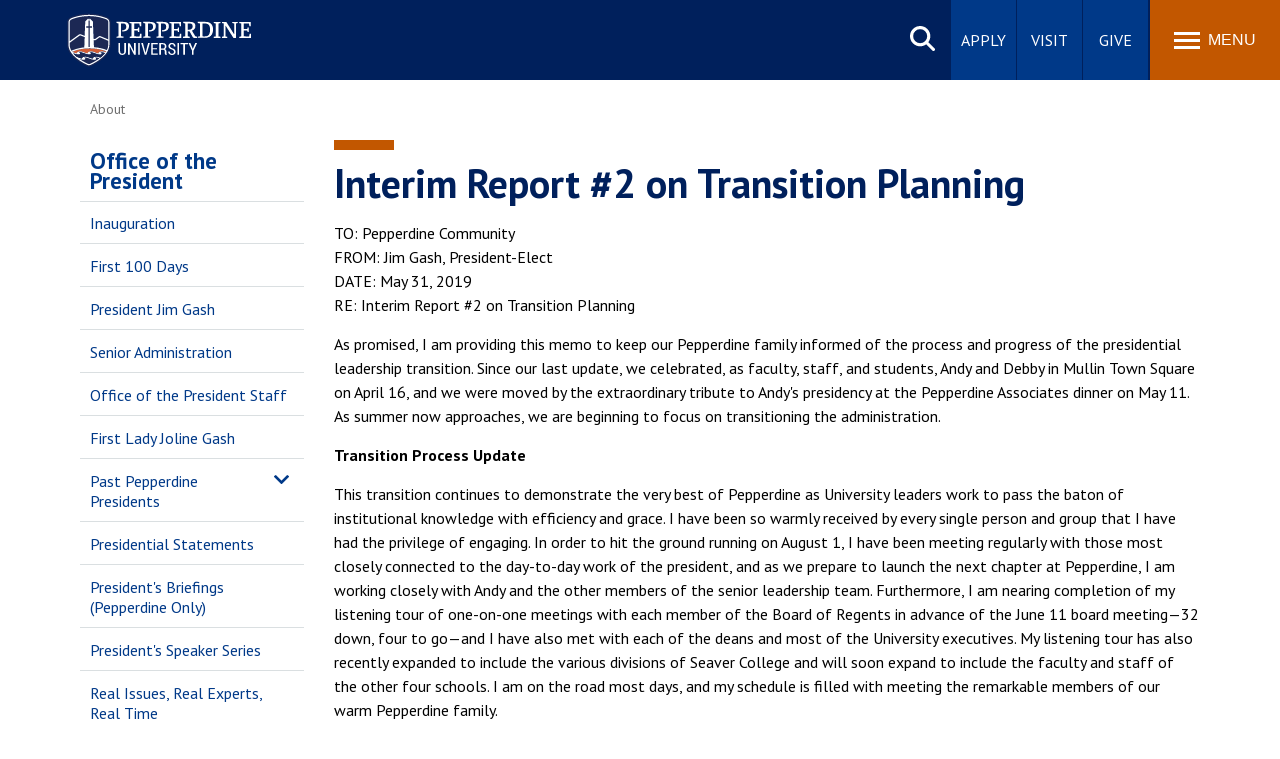

--- FILE ---
content_type: text/html; charset=UTF-8
request_url: https://www.pepperdine.edu/about/administration/president/presidential-communications/interim-report-2-transition-planning.htm
body_size: 8140
content:
<!DOCTYPE HTML><html lang="en" dir="ltr">
   <head>
      <meta http-equiv="Content-Type" content="text/html; charset=UTF-8">
      
<meta name="viewport" content="width=device-width, initial-scale=1" />
<link rel="stylesheet" type="text/css" href="/_resources/css/master.css" media="all"/>
<link rel="stylesheet" type="text/css" href="/_resources/css/slideshow6.1-min.css" media="all"/>
<link rel="stylesheet" type="text/css" href="/_resources/css/carousel.css" media="all"/>
<link rel="stylesheet" type="text/css" href="/_resources/css/error-success.css"/><!-- forms / errors-success-->
<link rel="stylesheet" href="https://cdnjs.cloudflare.com/ajax/libs/fancybox/3.4.0/jquery.fancybox.min.css" />
<script src="https://kit.fontawesome.com/53d08d7c16.js" crossorigin="anonymous"></script>

<!-- Google Tag Manager (central) -->
<script>(function(w,d,s,l,i){w[l]=w[l]||[];w[l].push({'gtm.start':
new Date().getTime(),event:'gtm.js'});var f=d.getElementsByTagName(s)[0],
j=d.createElement(s),dl=l!='dataLayer'?'&l='+l:'';j.async=true;j.src=
'https://www.googletagmanager.com/gtm.js?id='+i+dl;f.parentNode.insertBefore(j,f);
})(window,document,'script','dataLayer','GTM-P8PTTQM');</script>
<!-- End Google Tag Manager -->

<!-- Google Tag Manager (www) -->
<script>(function(w,d,s,l,i){w[l]=w[l]||[];w[l].push({'gtm.start':
new Date().getTime(),event:'gtm.js'});var f=d.getElementsByTagName(s)[0],
j=d.createElement(s),dl=l!='dataLayer'?'&l='+l:'';j.async=true;j.src=
'https://www.googletagmanager.com/gtm.js?id='+i+dl;f.parentNode.insertBefore(j,f);
})(window,document,'script','dataLayer','GTM-MPZBDWS');</script>
<!-- End Google Tag Manager -->
<!-- Facebook Pixel Code -->
<script>
!function(f,b,e,v,n,t,s){if(f.fbq)return;n=f.fbq=function(){n.callMethod?
n.callMethod.apply(n,arguments):n.queue.push(arguments)};if(!f._fbq)f._fbq=n;
n.push=n;n.loaded=!0;n.version='2.0';n.queue=[];t=b.createElement(e);t.async=!0;
t.src=v;s=b.getElementsByTagName(e)[0];s.parentNode.insertBefore(t,s)}(window,
document,'script','https://connect.facebook.net/en_US/fbevents.js');

fbq('init', '1641922039402484');
fbq('track', "PageView");</script>
<noscript><img height="1" width="1" alt="Facebook pixel" style="display:none"
src="https://www.facebook.com/tr?id=1641922039402484&ev=PageView&noscript=1"
/></noscript>
<!-- End Facebook Pixel Code -->
      <link rel="stylesheet" type="text/css" href="/_resources/css/oustyles.css">
      <script>
!function(e,a,t,n,c,o,s){e.GoogleAnalyticsObject=c,e[c]=e[c]||function(){(e[c].q=e[c].q||[]).push(arguments)},e[c].l=1*new Date,o=a.createElement(t),s=a.getElementsByTagName(t)[0],o.async=1,o.src=n,s.parentNode.insertBefore(o,s)}(window,document,"script","//www.google-analytics.com/analytics.js","ga");
	
	//UNCOMMENT WHEN GO LIVE
	ga('create', 'UA-4349493-1', 'auto');
  	ga('create', 'UA-83541201-1', 'auto', 'landscapeTracker');
 	 ga('require', 'GTM-KFQJWMH');
 	 ga('send', 'pageview');
 	 ga('landscapeTracker.send', 'pageview');
</script>
      <title>Interim Report #2 on Transition Planning | Pepperdine University</title>
      <meta name="description" content="Explore President Jim Gash's Interim Report #2 on Transition Planning.">
      <meta name="robots" content="all">
      <link rel="canonical" href="https://www.pepperdine.edu/about/administration/president/presidential-communications/interim-report-2-transition-planning.htm">
   </head>
   <body id="top" class="twocol"><noscript><iframe title="Google Tag Manager" src="https://www.googletagmanager.com/ns.html?id=GTM-P8PTTQM" height="0" width="0" style="display:none;visibility:hidden"></iframe></noscript><noscript><iframe src="https://www.googletagmanager.com/ns.html?id=GTM-MPZBDWS" height="0" width="0" style="display:none;visibility:hidden"></iframe></noscript><a href="#main-content" class="skipnav">Skip to main content</a><header>
         <div class="wordmark"><a aria-label="Pepperdine University home link" href="/">Pepperdine University</a></div>
      </header>
      
<nav class="mainnav">
	<div class="search-button">
		<button class="search-trigger" aria-haspopup="true" aria-expanded="false" role="button">Search site</button>
	</div>
	<div class="main-search">
		<form role="search" action="/search/" class="searchform" id="cse-search-box">
			<input name="cx" type="hidden" value="001459096885644703182:c04kij9ejb4">
			<input name="ie" type="hidden" value="UTF-8">
			<label for="q" style="display: none;">x</label>
			<input class="search-box search-box-hide" id="q" name="q" onfocus="document.getElementById('q').value=''" type="text" placeholder="Search Pepperdine">
			<label for="submit-search" style="display:none;">Search</label>
			<input title="Submit Form" id="submit-search" name="submit-search" type="submit" value="Submit" style="display:none;" />
			<span id="google-search" class="fas fa-search" title="open search"></span>
		</form>
	</div>
	<div class="main-buttons">
		<div class="button"><a id="main-buttons-apply" href="/admission/apply-now/">Apply</a></div>
		<div class="button"><a id="main-buttons-visit" href="/admission/visit-campus/">Visit</a></div>
		<div class="button"><a id="main-buttons-give" href="/giving/">Give</a></div>
	</div>
	<div class="menu-button">
		<button class="menu-trigger" aria-haspopup="true" aria-expanded="false" aria-label="Toggle Menu">
			<span class="menu-symbol flex-1">
				<span class="bar1"></span>
				<span class="bar2"></span>
				<span class="bar3"></span>
			</span>
			<span class="menu-text flex-1">Menu</span>
		</button>
	</div>
	
	<div class="menu-container">
		<div class="">
			<div id="drawer-master" class="primary-nav flex-5">
				<ul role="menu">
					<li id="mainnav-academics" class="mainnav-1" aria-haspopup="true" role="menuitem"><a id="academics" href="/academics/">Academics <span class="fas fa-chevron-right fa-lg" title="open"></span></a></li>
					<li id="mainnav-admissions" class="mainnav-2" aria-haspopup="true" role="menuitem"><a id="admissions" href="/admission/">Admission <span class="fas fa-chevron-right fa-lg" title="open"></span></a></li>
					<li id="mainnav-spiritual" class="mainnav-3" aria-haspopup="true" role="menuitem"><a id="life" href="/student-life/">Student Life <span class="fas fa-chevron-right fa-lg" title="open"></span></a></li>
					<li id="mainnav-alumni" class="mainnav-4" aria-haspopup="true" role="menuitem"><a id="alumni" href="/alumni/">Alumni <span class="fas fa-chevron-right fa-lg" title="open"></span></a></li>
					<li id="mainnav-about" class="mainnav-5" aria-haspopup="true" role="menuitem"><a id="about" href="/about/">About <span class="fas fa-chevron-right fa-lg" title="open"></span></a></li>
				</ul>
			</div>
			<div class="icon-nav flex-2">
				<ul class="flex-column" role="menu">
					<li class="main-nav-list-item" role="menuitem"><a class="noicon" href="https://pepperdinewaves.com/" target="_blank" rel="noopener"><span class="fa-solid fa-basketball-hoop" title="athletics"></span>Athletics</a></li>
					<li class="main-nav-list-item" role="menuitem"><a href="/events/"><span class="fa-solid fa-calendar-days" title="events"></span>Events</a></li>
					<li class="main-nav-list-item" role="menuitem"><a href="/about/locations/"><span class="fa-solid fa-location-dot" title="location"></span>Locations</a></li>
					<li class="main-nav-list-item" role="menuitem"><a class="noicon" href="https://community.pepperdine.edu/"><span class="fa-solid fa-users" title="community"></span>Community</a></li>
				</ul>
			</div>
			<div class="popular-nav flex-6">
				<div class="heading">Popular Links</div>
				<ul class="grid_2col" role="menu">
					<li class="main-nav-list-item" role="menuitem"><a href="/academics/tuition/">Tuition</a></li>
					<li class="main-nav-list-item" role="menuitem"><a href="/student-life/housing/">Housing</a></li>
					<li class="main-nav-list-item" role="menuitem"><a href="/hr/">Jobs</a></li>
					<li class="main-nav-list-item" role="menuitem"><a href="/spiritual-life/">Spiritual Life</a></li>
					<li class="main-nav-list-item" role="menuitem"><a href="/academics/calendars/">Academic Calendar</a></li>
					<li class="main-nav-list-item" role="menuitem"><a href="/academics/faculty/">Pepperdine Faculty</a></li>
					<li class="main-nav-list-item" role="menuitem"><a href="/newsroom/">Newsroom</a></li>
					<li class="main-nav-list-item" role="menuitem"><a href="https://www.bkstr.com/pepperdinestore" target="_blank" rel="noreferrer noopener">Bookstore</a></li>
					<li class="main-nav-list-item" role="menuitem"><a href="https://arts.pepperdine.edu/">Center for the Arts</a></li>
					<li class="main-nav-list-item" role="menuitem"><a href="https://library.pepperdine.edu/">Pepperdine Libraries</a></li>
				</ul>
			</div>
			<!-- ACADEMICS SUBNAV DRAWER-->
			<div id="academics-drawer" class="submenu-container hide-sub-nav" role="menuitem">
				<div  class="submenu-back"><a id="academics-submenu-back" href="#"><span class="fas fa-chevron-left" title="back"></span> Back</a></div>
				<div class="heading"><a href="/academics/"><span class="fas fa-home" title="home"></span> Academics</a></div>
				<div class="subnav-wrapper">
					<div class="subnav flex-1">
						<div class="subheading"><a href="/academics/schools/">Schools of Pepperdine</a></div>
						<ul class="grid_1col">
							<li class="main-nav-list-item"><a href="/academics/schools/seaver/">Seaver College of Letters, Arts, and Sciences</a></li>
							<li class="main-nav-list-item"><a href="/academics/schools/law/">Caruso School of Law</a></li>
							<li class="main-nav-list-item"><a href="/academics/schools/pgbs/">Graziadio Business School</a></li>
							<li class="main-nav-list-item"><a href="/academics/schools/gsep/">Graduate School of Education and Psychology</a></li>
							<li class="main-nav-list-item"><a href="/academics/schools/spp/">School of Public Policy</a></li>
							<li class="main-nav-list-item"><a href="https://healthscience.pepperdine.edu/" target="_blank">College of Health Science</a></li>
						</ul>
					</div>
					<div class="subnav flex-1">
						<div class="subheading"><a href="/academics/programs/">Programs and Majors</a></div>
						<ul class="grid_1col">
							<li class="main-nav-list-item"><a href="/academics/programs/international/">International Programs</a></li>
							<li class="main-nav-list-item"><a href="/online/">Online Learning</a></li>
						</ul>
						<div class="subheading"><a href="/academics/centers-institutes/">Centers and Institutes</a></div>
						<div class="subheading"><a href="/academics/faculty/">Meet the Faculty</a></div>
						<div class="subheading"><a href="/academics/accreditation/">Accreditation</a></div>
					</div>
					<div class="subnav flex-1">
						<div class="subheading"><a href="/academics/research/">Research at Pepperdine</a></div>
						<ul class="grid_1col">
							<li class="main-nav-list-item"><a href="/academics/research/news/">Featured Research</a></li>
							<li class="main-nav-list-item"><a href="/academics/grant-funding/">External Funding</a></li>
							<li class="main-nav-list-item"><a href="/academics/research/internal-programs/">Internal Funding</a></li>
							<li class="main-nav-list-item"><a href="/academics/research/journals/">Pepperdine Journals</a></li>
							<li class="main-nav-list-item"><a href="/academics/research/research-support.htm">Research Support</a></li>
						</ul>
						<div class="subheading"><a href="https://library.pepperdine.edu/">Pepperdine Libraries</a></div>
					</div>
				</div>
			</div>
			<!-- ADMISSIONS SUBNAV DRAWER-->
			<div id="admissions-drawer" class="submenu-container hide-sub-nav" role="menuitem">
				<div  class="submenu-back"><a id="admissions-submenu-back" href="#"><span class="fas fa-chevron-left" title="back"></span> Back</a></div>
				<div class="heading"><a href="/admission/"><span class="fas fa-home" title="home"></span> Admission</a></div>
				<div class="subnav-wrapper">
					<div class="subnav flex-1">
						<div class="subheading"><a href="/admission/undergraduate/">Undergraduate Admission</a></div>
						<div class="subheading"><a href="/admission/graduate/">Graduate Admission</a></div>
						<div class="subheading"><a href="/admission/financialaid/">Financial Aid</a></div>
						<div class="subheading"><a href="/academics/tuition/">Tuition</a></div>
						<div class="subheading"><a href="/international-students/">International Students</a></div>
					</div>
				</div>
			</div>
			<!-- STUDENT LIFE SUBNAV DRAWER-->
			<div id="life-drawer" class="submenu-container hide-sub-nav" role="menuitem">
				<div  class="submenu-back"><a id="life-submenu-back" href="#"><span class="fas fa-chevron-left" title="back"></span> Back</a></div>
				<div class="heading"><a href="/student-life/"><span class="fas fa-home" title="home"></span> Student Life</a></div>
				<div class="subnav-wrapper">
					<div class="subnav flex-1">
						<div class="subheading"><a href="/spiritual-life/">Spiritual Life</a></div>
						<ul class="grid_1col">
							<li class="main-nav-list-item"><a href="/spiritual-life/student-experience/">The Student Experience</a></li>
							<li class="main-nav-list-item"><a href="/spiritual-life/christian-university/">A Christian University</a></li>
							<li class="main-nav-list-item"><a href="/waves-of-service/">Waves of Service</a></li>
							<li class="main-nav-list-item"><a href="/spiritual-life/hub/">Hub for Spiritual Life</a></li>
							<li class="main-nav-list-item"><a href="/spiritual-life/church-relations/">Office of Church Relations</a></li>
							<li class="main-nav-list-item"><a href="/spiritual-life/centerforfaithandlearning/">Center for Faith and Learning</a></li>
							<li class="main-nav-list-item"><a href="/spiritual-life/communitas/">COMMUNITAS</a></li>
						</ul>
					</div>
					<div class="subnav flex-1">
						<div class="subheading"><a href="/student-life/campusrecreation/">Campus Recreation</a></div>
						<ul class="grid_1col">
							<li class="main-nav-list-item"><a href="/student-life/campusrecreation/contact/about.htm">About Us</a></li>
							<li class="main-nav-list-item"><a href="/student-life/campusrecreation/contact/">Contact Us</a></li>
						</ul>
						<div class="subheading"><a href="/student-life/services/">Student Services</a></div>
						<ul class="grid_1col">
							<li class="main-nav-list-item"><a href="/registrar/">Registrar</a></li>
							<li class="main-nav-list-item"><a href="https://community.pepperdine.edu/counselingcenter/">Counseling Center</a></li>
							<li class="main-nav-list-item"><a href="/communitystandards/">Office of Community Standards</a></li>
							<li class="main-nav-list-item"><a href="/veterans/">Veteran Affairs</a></li>
						</ul>
					</div>
					<div class="subnav flex-1">
						<div class="subheading"><a href="/student-life/housing/">Housing &amp; Residence Life</a></div>
						<div class="subheading"><a href="/student-life/student-code-of-conduct/">Student Code of Conduct</a></div>
						<div class="subheading"><a href="/student-life/time-place-and-manner-policy/">Time, Place, and Manner Policy</a></div>
						<div class="subheading"><a href="/student-life/employment/">Student Employment</a></div>
						<ul class="grid_1col">
							<li class="main-nav-list-item"><a href="/student-life/employment/admitted-students/">Admitted Students</a></li>
							<li class="main-nav-list-item"><a href="/student-life/employment/current-students/">Current Students</a></li>
							<li class="main-nav-list-item"><a href="/student-life/employment/parents/">Parents</a></li>
							<li class="main-nav-list-item"><a href="/student-life/employment/off-campus-employers/">Off-Campus Employers</a></li>
						</ul>
					</div>
				</div>
			</div>
			<!-- ALUMNI SUBNAV DRAWER-->
			<div id="alumni-drawer" class="submenu-container hide-sub-nav" role="menuitem">
				<div  class="submenu-back"><a id="alumni-submenu-back" href="#"><span class="fas fa-chevron-left" title="back"></span> Back</a></div>
				<div class="heading"><a href="/alumni/"><span class="fas fa-home" title="home"></span> Alumni</a></div>
				<div class="subnav-wrapper">
					<div class="subnav flex-1">
						<div class="subheading"><a href="/alumni/calendar/">Alumni Events Calendar</a></div>
						<div class="subheading"><a href="/alumni/connect/">Connect with Alumni</a></div>
						<div class="subheading"><a href="/alumni/benefits-services/">Benefits and Services</a></div>
					</div>
					<div class="subnav flex-1">
						<div class="subheading"><a href="/alumni/regional-networks/">Regional Network and Alumni Groups</a></div>
						<div class="subheading"><a href="/alumni/career-services/">Alumni Career Services</a></div>
						<div class="subheading"><a href="/alumni/benefits-services/transcript/">Transcript Requests</a></div>
					</div>
				</div>
			</div>
			<!-- ABOUT SUBNAV DRAWER-->
			<div id="about-drawer" class="submenu-container hide-sub-nav" role="menuitem">
				<div  class="submenu-back"><a rel="nofollow" id="about-submenu-back" href="#"><span class="fas fa-chevron-left" title="back"></span> Back</a></div>
				<div class="heading"><a href="/about/"><span class="fas fa-home" title="home"></span> About</a></div>
				<div class="subnav-wrapper">
					<div class="subnav flex-1">
						<div class="subheading"><a href="/about/at-a-glance/">Pepperdine at a Glance</a></div>
						<ul class="grid_1col">
							<li class="main-nav-list-item"><a href="/global-impact/">Global Impact</a></li>
							<li class="main-nav-list-item"><a href="/sustainability/">Sustainability</a></li>
							<li class="main-nav-list-item"><a href="/belonging/">Community Belonging</a></li>
						</ul>
						<div class="subheading"><a href="/about/our-story/">Our Story</a></div>
						<ul class="grid_1col">
							<li class="main-nav-list-item"><a href="/about/our-story/history/">History</a></li>
							<li class="main-nav-list-item"><a href="/about/our-story/mission-vision/">Mission and Vision</a></li>
							<li class="main-nav-list-item"><a href="/about/strategic-plan/">Strategic Plan</a></li>
						</ul>
					</div>
					<div class="subnav flex-1">
						<div class="subheading"><a href="/about/administration/">Senior Administration</a></div>
						<ul class="grid_1col">
							<li class="main-nav-list-item"><a href="/about/administration/president/">Office of the President</a></li>
							<li class="main-nav-list-item"><a href="/about/administration/provost/">Office of the Provost</a></li>
							<li class="main-nav-list-item"><a href="/about/administration/regents.htm">Board of Regents</a></li>
							<li class="main-nav-list-item"><a href="/about/administration/deans/">Deans</a></li>
						</ul>
					</div>
					<div class="subnav flex-1">
						<div class="subheading"><a href="/about/locations/">Locations and Maps</a></div>
						<ul class="grid_1col">
							<li class="main-nav-list-item"><a href="/about/locations/malibu/">Malibu Campus</a></li>
							<li class="main-nav-list-item"><a href="/about/locations/west-los-angeles/">West Los Angeles Graduate Campus</a></li>
							<li class="main-nav-list-item"><a href="/about/locations/calabasas/">Calabasas Campus</a></li>
							<li class="main-nav-list-item"><a href="/about/locations/irvine/">Irvine Graduate Campus</a></li>
							<li class="main-nav-list-item"><a href="/about/locations/international/">International Locations</a></li>
						</ul>
					</div>
				</div>
			</div>
		</div>
	</div>
</nav>      <main class="contained" id="main-content">
         <ul class="breadcrumb horizontal" vocab="https://schema.org/" typeof="BreadcrumbList">
            <li property="itemListElement" typeof="ListItem"><a href="/about/" property="item" typeof="WebPage"><span property="name">About</span></a><meta property="position" content="1">
            </li>
         </ul>
         
<nav id="sidenav" class="side-menu loaded" role="navigation" aria-label="secondary">
	<ul id="sidenav-list-parent" class="sidenav-list">
		<li class="sidemenu-parent"><a href="/about/administration/president/">Office of the President</a>
			<span class="list-item-toggle"></span>
			<ul>
				<li class="sidenav-list-item"><a href="/inauguration/">Inauguration</a></li>
				<li class="sidenav-list-item"><a href="/about/administration/president/first-100-days.htm">First 100 Days</a></li>
				<li class="sidenav-list-item"><a href="/about/administration/president/gash.htm">President Jim Gash</a></li>
				<li class="sidenav-list-item"><a href="/about/administration/">Senior Administration</a></li>
				<li class="sidenav-list-item"><a href="/about/administration/president/office-of-the-president-staff/">Office of the President Staff</a></li>
				<li class="sidenav-list-item"><a href="/about/administration/president/first-lady/">First Lady Joline Gash</a></li>
				<li class="sidemenu-parent"><a href="/about/administration/president/past-presidents/">Past Pepperdine Presidents</a>
					<span class="list-item-toggle"></span>
					<ul>
						<li class="sidenav-list-item"><a href="/about/administration/president/past-presidents/benton.htm">Andrew K. Benton (2000‑2019)</a></li>
						<li class="sidenav-list-item"><a href="/about/administration/president/past-presidents/davenport.htm">David Davenport (1985‑2000)</a></li>
						<li class="sidenav-list-item"><a href="/about/administration/president/past-presidents/white.htm">Howard A. White (1978‑1985)</a></li>
						<li class="sidenav-list-item"><a href="/about/administration/president/past-presidents/banowsky.htm">William S. Banowsky (1971‑1978)</a></li>
						<li class="sidenav-list-item"><a href="/about/administration/president/past-presidents/young.htm">M. Norvel Young (1957‑1971)</a></li>
						<li class="sidenav-list-item"><a href="/about/administration/president/past-presidents/tiner.htm">Hugh M. Tiner (1939‑1957)</a></li>
						<li class="sidenav-list-item"><a href="/about/administration/president/past-presidents/baxter.htm">Batsell Baxter (1937‑1939)</a></li>
					</ul>
				</li>
				<li class="sidenav-list-item"><a href="/about/administration/president/statements/">Presidential Statements</a></li>
				<li class="sidenav-list-item"><a href="/about/administration/president/briefings/">President's Briefings (Pepperdine Only)</a></li>
				<li class="sidenav-list-item"><a href="/about/administration/president/presidents-speaker-series/">President's Speaker Series</a></li>
				<li class="sidenav-list-item"><a href="/about/administration/president/real-issues/">Real Issues, Real Experts, Real Time</a></li>
				<li class="sidenav-list-item"><a href="/annualreports/">President's Report</a></li>
				<li class="sidenav-list-item"><a href="/about/administration/president/contact.htm">Contact</a></li>
			</ul>
		</li>
	</ul>
</nav>         <article>
            <div class="full contenttitle">
               <h1>Interim Report #2 on Transition Planning</h1>
            </div>
            <section class="contentflow">
               <p>TO: Pepperdine Community<br>FROM: Jim Gash, President-Elect<br>DATE: May 31, 2019<br>RE: Interim Report #2 on Transition Planning</p>
               
               <p>As promised, I am providing this memo to keep our Pepperdine family informed of the
                  process and progress of the presidential leadership transition. Since our last update,
                  we celebrated, as faculty, staff, and students, Andy and Debby in Mullin Town Square
                  on April 16, and we were moved by the extraordinary tribute to Andy's presidency at
                  the Pepperdine Associates dinner on May 11. As summer now approaches, we are beginning
                  to focus on transitioning the administration.</p>
               
               <p><strong>Transition Process Update</strong></p>
               
               <p>This transition continues to demonstrate the very best of Pepperdine as University
                  leaders work to pass the baton of institutional knowledge with efficiency and grace.
                  I have been so warmly received by every single person and group that I have had the
                  privilege of engaging. In order to hit the ground running on August 1, I have been
                  meeting regularly with those most closely connected to the day-to-day work of the
                  president, and as we prepare to launch the next chapter at Pepperdine, I am working
                  closely with Andy and the other members of the senior leadership team. Furthermore,
                  I am nearing completion of my listening tour of one-on-one meetings with each member
                  of the Board of Regents in advance of the June 11 board meeting—32 down, four to go—and
                  I have also met with each of the deans and most of the University executives. My listening
                  tour has also recently expanded to include the various divisions of Seaver College
                  and will soon expand to include the faculty and staff of the other four schools. I
                  am on the road most days, and my schedule is filled with meeting the remarkable members
                  of our warm Pepperdine family.</p>
               
               <p><strong>Vision and Strategic Plan</strong></p>
               
               <p>When August arrives, the very first project I plan to initiate is a University-wide
                  vision and strategic planning process for 2030. Led by Senior Vice President Tim Perrin
                  in collaboration with Provost Rick Marrs, Vice Provost Lee Kats, and their teams,
                  this will be a year-long, universal process that provides ample opportunity for every
                  stakeholder from our faculty, staff, students, alumni, and friends to weigh in and
                  provide their best ideas, dreams, and creative innovations. We all have ambitious
                  aspirations for Pepperdine, and we know that we can only achieve them together. My
                  hope and prayer is that we can rally together around an exciting vision for Pepperdine's
                  future and utilize our uncommon teamwork, competence, and character to make that vision
                  come to life.</p>
               
               <p><strong>Together</strong></p>
               
               <p>Volumes and volumes have been written about university presidential transitions. We
                  have been reading many of them. All of them agree that some in the university community
                  grow anxious with the uncertainty of what the next president will or won't do. With
                  that in mind, I would like to confirm at least one certainty. Whatever we do going
                  forward, we are going to do it together. We are a family of immensely talented and
                  dedicated people, and we need everyone in our community operating at their highest
                  and best giftings to rise to the level we all dream of achieving. My most sincere
                  prayer is that this next chapter will be marked by unity and togetherness.</p>
               
               <p>Joline and I have been so blessed by the encouragement and support we have received
                  in the last several months. We continue to be grateful for your prayers as we, too,
                  approach this exciting new season in our lives with each of you.</p>
               
               <p>&nbsp;</p>
            </section>
         </article>
         <aside id="sidewidgets"></aside><script type="text/javascript">
			var ouDirUrl = "";
		</script></main>
      <div class="side-drawers">
         <aside class="back-to-top"><a href="#top" title="Back to top"><span class="icon-up"><span class="hidden">scroll up</span></span></a></aside>
      </div>
      <footer>
<!--<footer> (NOTE: in XSL) -->
	<div class="footer-main">
		<div class="footer-extras">
			<div class="footerlist">
				<div class="heading">Quick Links</div>
				<div class="footerlist-drawer">
					<ul>
						<li><a href="/publicsafety/">Public Safety</a></li>
						<li><a href="/student-accessibility/">Student Accessibility</a></li>
						<li><a href="https://emergency.pepperdine.edu/">Emergency Information</a></li>
						<li><a href="https://jobs.pepperdine.edu" target="_blank">Jobs at Pepperdine</a></li>
						<li><a href="/contact/">Contact Information</a></li>
						<li><a href="/a-z/">A-Z Index</a></li>
						<li><a href="/press-room/">Press Room</a></li>
						<li><a href="/contact/feedback.htm">Web Feedback</a></li>
					</ul>
				</div>
			</div>
			<div class="footerlist">
				<div class="heading">Schools</div>
				<div class="footerlist-drawer">
					<ul>
						<li><a href="https://seaver.pepperdine.edu/" target="_blank" title="Go to Seaver College site">Seaver College</a></li>
						<li><a href="https://law.pepperdine.edu/" target="_blank" title="Go to Caruso School of Law site">Caruso School of Law</a></li>
						<li><a href="https://bschool.pepperdine.edu/" target="_blank" title="Go to Graziadio Business School site">Graziadio Business School</a></li>
						<li><a href="https://gsep.pepperdine.edu/" target="_blank" title="Go to Graduate School of Education and Psychology site">Graduate School of Education and Psychology</a></li>
						<li><a href="https://publicpolicy.pepperdine.edu/" target="_blank" title="Go to School of Public Policy site">School of Public Policy</a></li>
						<li><a href="https://healthscience.pepperdine.edu/" target="_blank" title="Go to College of Health Science site">College of Health Science</a></li>
					</ul>
				</div>
			</div>
		</div>
		<div class="footer-site">
			<div class="siteinfoseal">
				<img src="/_resources/images/pepperdine-seal-transparent.svg" alt="Pepperdine University seal" loading="lazy" />
			</div>
			<div class="siteinfo">
				<div class="heading">Pepperdine University</div>
				<address>24255 Pacific Coast Highway <br />Malibu, CA 90263</address>
				<p class="larger"><a href="tel:310.506.4000">310.506.4000</a></p>
				<ul class="social horizontal">
					<li><a class="noicon" href="https://www.facebook.com/pepperdine" title="Pepperdine on Facebook" rel="noreferrer noopener"><span class="fa-brands fa-facebook-f" aria-label="Facebook icon"></span><span class="icon-label">Facebook</span></a></li>
					<li><a class="noicon" href="https://www.instagram.com/pepperdine/" title="Pepperdine on Instagram" rel="noreferrer noopener"><span class="fa-brands fa-instagram" aria-label="Instagram icon"></span><span class="icon-label">Instagram</span></a></li>
					<li><a class="noicon" href="https://www.twitter.com/pepperdine" title="Pepperdine on Twitter" rel="noreferrer noopener"><span class="fa-brands fa-x-twitter" aria-label="X Twitter icon"></span><span class="icon-label">Twitter</span></a></li>
					<li><a class="noicon" href="https://www.linkedin.com/edu/pepperdine-university-17897" title="Pepperdine on LinkedIn" rel="noreferrer noopener"><span class="fa-brands fa-linkedin-in" aria-label="Linkedin icon"></span><span class="icon-label">LinkedIn</span></a></li>
					<li><a class="noicon" href="https://www.youtube.com/pepperdine/" title="Pepperdine on YouTube" rel="noreferrer noopener"><span class="fa-brands fa-youtube" aria-label="Youtube icon"></span><span class="icon-label">Youtube</span></a></li>
				</ul>
			</div>
		</div>
	</div>
<!-- Clarity Tag-->
<script type="text/javascript">
    (function(c,l,a,r,i,t,y){
        c[a]=c[a]||function(){(c[a].q=c[a].q||[]).push(arguments)};
        t=l.createElement(r);t.async=1;t.src="https://www.clarity.ms/tag/"+i;
        y=l.getElementsByTagName(r)[0];y.parentNode.insertBefore(t,y);
    })(window, document, "clarity", "script", "g2y0n9ybz5");
</script>
<!--</footer> (NOTE: in XSL after copyright.php) -->
<div class="copyright"><div class="fullframe contained"><div class="full flex-row">
<div class="copyright-text flex-1"><p>Copyright&#160;<span id="directedit">&#169;</span>&#160;2026&#160;<a class="noicon" href="https://www.pepperdine.edu/">Pepperdine&#160;University</a></p></div>
<ul class="flex-4">
<li><a href="/legal/privacy-policy/">Privacy&#160;Policy</a></li>
<li><a href="/legal/gdpr-privacy-notice/">GDPR&#160;Privacy&#160;Notice</a></li>
<li><a href="/legal/clery/">Clery&#160;Notice</a></li>
<li><a href="/legal/terms-of-use/">Terms&#160;of&#160;Use</a></li>
<li><a href="/legal/title-ix/">Title&#160;IX</a></li>
<li><a href="/legal/trademarks/">Trademarks</a></li>
<li><a href="/legal/web-accessibility/">Web&#160;Accessibility</a></li>
</ul>
</div></div></div></footer>
      <script src="/_resources/scripts/main.bundle.js"></script>
<!--<script src="/_resources/js/jquery.cookie-1.4.1.min.js"></script> -->  <!-- required for setting cookies w/jquery -->
<!--<script src="/_resources/js/banner.js"></script>-->   <!-- required for gsbm pages that depend on 'banner_source' query string variable -->
<!-- ldp forms -->

<script defer src="/_resources/scripts/accordion.js"></script><script>
				window.onload = function(){
				var script = document.createElement('script');
				script.setAttribute('src', '/_resources/js/direct-edit.js');
				document.querySelector("body").appendChild(script);
				}

			</script><div id="hidden" style="display:none;"><a id="de" href="https://a.cms.omniupdate.com/11/?skin=pepperdine&amp;account=pepperdine&amp;site=www-2018&amp;action=de&amp;path=/about/administration/president/presidential-communications/interim-report-2-transition-planning.pcf" rel="nofollow noreferrer noopener" target="_blank">&#169;</a></div>
   </body>
</html>

--- FILE ---
content_type: text/css
request_url: https://www.pepperdine.edu/_resources/css/master.css
body_size: 16145
content:
/*! MASTER - Web Refresh 2018 - v3.5.2 */@import"https://fonts.googleapis.com/css2?family=PT+Sans:ital,wght@0,400;0,700;1,400;1,700&display=swap";html,body,div,span,applet,object,iframe,h1,h2,h3,h4,h5,h6,p,blockquote,pre,a,abbr,acronym,address,big,cite,code,del,dfn,em,img,ins,kbd,q,s,samp,small,strike,strong,sub,sup,tt,var,b,u,i,center,dl,dt,dd,ol,ul,li,fieldset,form,label,legend,table,caption,tbody,tfoot,thead,tr,th,td,article,aside,canvas,details,embed,figure,figcaption,footer,header,hgroup,menu,nav,output,ruby,section,summary,time,mark,audio,video{margin:0;padding:0;border:0;font-size:100%;font:inherit;vertical-align:baseline}article,aside,details,figcaption,figure,footer,header,hgroup,menu,nav,section{display:block}body{line-height:1}ol,ul{list-style:none}blockquote,q{quotes:none}blockquote:before,blockquote:after,q:before,q:after{content:"";content:none}table{border-collapse:collapse;border-spacing:0}/*! GRID CSS */body{width:100%;min-width:320px;height:100%;margin:0;background:#fff}.clear{clear:both}div{box-sizing:border-box}.hidden{display:none}@media(max-width: 764px){.hidemobile{display:none !important}}@media(min-width: 765px){.hidedesktop{display:none !important}}.clearleft{clear:left}.right{float:right !important}.w-border{width:calc(inherit - 40px);padding:20px;outline:1px solid #dadfe1;outline-offset:-1px;box-sizing:border-box}.bkg-white{padding:20px;background-color:#fff}.bkg-grey1{background-color:#f8f8f8}.bkg-light2{background-color:#eceff0}.bkg-light{background-color:#dadfe1}.bkg-grey1,.bkg-light2,.bkg-light{padding:20px}.bkg-grey1 div a,.bkg-grey1 p a,.bkg-grey1 li a,.bkg-light2 div a,.bkg-light2 p a,.bkg-light2 li a,.bkg-light div a,.bkg-light p a,.bkg-light li a{color:#003988}.bkg-grey1 div a:hover,.bkg-grey1 div a:focus,.bkg-grey1 p a:hover,.bkg-grey1 p a:focus,.bkg-grey1 li a:hover,.bkg-grey1 li a:focus,.bkg-light2 div a:hover,.bkg-light2 div a:focus,.bkg-light2 p a:hover,.bkg-light2 p a:focus,.bkg-light2 li a:hover,.bkg-light2 li a:focus,.bkg-light div a:hover,.bkg-light div a:focus,.bkg-light p a:hover,.bkg-light p a:focus,.bkg-light li a:hover,.bkg-light li a:focus{color:#00205c}.bkg-blue{background-color:#00205c}.bkg-blue2{background-color:#003988}.bkg-blue3{background-color:#0078b0}.bkg-blue,.bkg-blue2,.bkg-blue3{padding:20px}.bkg-blue h1,.bkg-blue h2,.bkg-blue h3,.bkg-blue h4,.bkg-blue h5,.bkg-blue h6,.bkg-blue .jumbo,.bkg-blue .heading,.bkg-blue2 h1,.bkg-blue2 h2,.bkg-blue2 h3,.bkg-blue2 h4,.bkg-blue2 h5,.bkg-blue2 h6,.bkg-blue2 .jumbo,.bkg-blue2 .heading,.bkg-blue3 h1,.bkg-blue3 h2,.bkg-blue3 h3,.bkg-blue3 h4,.bkg-blue3 h5,.bkg-blue3 h6,.bkg-blue3 .jumbo,.bkg-blue3 .heading{color:#fff}.bkg-blue div,.bkg-blue p,.bkg-blue li,.bkg-blue2 div,.bkg-blue2 p,.bkg-blue2 li,.bkg-blue3 div,.bkg-blue3 p,.bkg-blue3 li{color:#fff}.bkg-blue div a,.bkg-blue p a,.bkg-blue li a,.bkg-blue2 div a,.bkg-blue2 p a,.bkg-blue2 li a,.bkg-blue3 div a,.bkg-blue3 p a,.bkg-blue3 li a{color:#fff}.bkg-blue div a:hover,.bkg-blue div a:focus,.bkg-blue p a:hover,.bkg-blue p a:focus,.bkg-blue li a:hover,.bkg-blue li a:focus,.bkg-blue2 div a:hover,.bkg-blue2 div a:focus,.bkg-blue2 p a:hover,.bkg-blue2 p a:focus,.bkg-blue2 li a:hover,.bkg-blue2 li a:focus,.bkg-blue3 div a:hover,.bkg-blue3 div a:focus,.bkg-blue3 p a:hover,.bkg-blue3 p a:focus,.bkg-blue3 li a:hover,.bkg-blue3 li a:focus{color:#f8f8f8}.bkg-blue .button a:hover,.bkg-blue .button a:focus{background-color:#003988 !important}.bkg-blue2 .button a:hover,.bkg-blue2 .button a:focus,.bkg-blue3 .button a:hover,.bkg-blue3 .button a:focus{background-color:#00205c !important}hr{display:block;width:100%;height:1px;margin:1rem auto;padding:0;border:0;border-top:1px solid #dadfe1;clear:both}hr:before,hr:after{content:"";display:table}hr:after{clear:both}.contained{margin-left:auto;margin-right:auto;padding-left:20px;padding-right:20px}@media(min-width: 1120px){.contained{max-width:1120px;padding-left:40px;padding-right:40px}}.reverse{grid-auto-flow:column dense !important}.grid{display:-ms-grid;display:grid}.grid_gap{grid-gap:20px}.grid_margin{padding-left:40px;padding-right:40px}.grid_1col,.grid_2col,.grid_3col,.grid_4col,.grid_5col,.grid_6col,.grid_7col,.grid_8col,.grid_half_quarter_quarter,.grid_1fifth_4fifths{display:-ms-grid;display:grid;float:left;grid-gap:20px;margin-bottom:20px;clear:both}.grid_1col{-ms-grid-columns:repeat(1, 1fr);grid-template-columns:repeat(1, 1fr);width:100%;clear:both}.grid_2col{-ms-grid-columns:repeat(1, 1fr);grid-template-columns:repeat(1, 1fr)}.grid_4col{-ms-grid-columns:repeat(2, 1fr);grid-template-columns:repeat(2, 1fr)}.grid_5col{-ms-grid-columns:repeat(2, 1fr) !important;grid-template-columns:repeat(2, 1fr) !important}.grid_6col{-ms-grid-columns:repeat(3, 1fr);grid-template-columns:repeat(3, 1fr)}.grid_6col>.sixth{-ms-grid-column:span 4;grid-column:span 4}.grid_7col{-ms-grid-columns:repeat(4, 1fr);grid-template-columns:repeat(4, 1fr)}.grid_8col{-ms-grid-columns:repeat(4, 1fr);grid-template-columns:repeat(4, 1fr)}.grid_1quarter_3quarter{-ms-grid-columns:repeat(2, 1fr);grid-template-columns:repeat(2, 1fr)}.grid_3quarter_1quarter{-ms-grid-columns:repeat(2, 1fr);grid-template-columns:repeat(2, 1fr)}.grid_1half_1quarter_1quarter{-ms-grid-columns:2fr 1fr 1fr;grid-template-columns:2fr 1fr 1fr}.grid_1quarter_1quarter_1half{-ms-grid-columns:1fr 1fr 2fr;grid-template-columns:1fr 1fr 2fr}.grid_1quarter_1half_1quarter{-ms-grid-columns:repeat(4, 1fr);grid-template-columns:repeat(4, 1fr)}.grid_1fifth_4fifths{-ms-grid-template-columns:1fr 5fr !important;grid-template-columns:1fr 5fr !important}@media(min-width: 640px){.grid_3col{-ms-grid-columns:repeat(2, 1fr);grid-template-columns:repeat(2, 1fr)}.grid_3col>div.grid_third{margin-bottom:5px}.grid_3col.section-3-col{-ms-grid-columns:1fr 1fr;grid-template-columns:1fr 1fr;margin-top:20px;align-items:start}.grid_3col.section-3-col div.grid_twothirds{-ms-grid-column:1/span 2;-ms-grid-row:1;grid-column:1/span 2;grid-row:1}.grid_3col.section-3-col div.grid_twothirds+div.grid_third{-ms-grid-column:1/span 2;-ms-grid-row:2;grid-column:1/span 2;grid-row:2}.grid_3col.section-3-col div.grid_twothirds+div.grid_third+div.grid_third{-ms-grid-column:1;-ms-grid-row:3;grid-column:1;grid-row:3}.grid_3col.section-3-col div.grid_twothirds+div.grid_third+div.grid_third+div.grid_third{-ms-grid-column:2;-ms-grid-row:3;grid-column:2;grid-row:3}.grid_3col.section-3-col div:not(.grid_twothirds){-ms-grid-column:1/span 2;-ms-grid-row:1;grid-column:1/span 2;grid-row:1}.grid_3col.section-3-col div:not(.grid_twothirds)+div.grid_third{-ms-grid-column:1;-ms-grid-row:2;grid-column:1;grid-row:2}.grid_3col.section-3-col div:not(.grid_twothirds)+div.grid_third+div.grid_third{-ms-grid-column:2;-ms-grid-row:2;grid-column:2;grid-row:2}}@media(min-width: 765px){.grid_2col{-ms-grid-columns:repeat(2, 1fr);grid-template-columns:repeat(2, 1fr)}.grid_3col{-ms-grid-columns:repeat(3, 1fr);grid-template-columns:repeat(3, 1fr)}.grid_3col>div.grid_third{margin-top:5px}.grid_3col.section-3-col{-ms-grid-columns:1fr 1fr 1fr;grid-template-columns:1fr 1fr 1fr}.grid_3col.section-3-col div.grid_twothirds{-ms-grid-column:2/4;grid-column:2/4;margin-bottom:-20px}.grid_3col.section-3-col div.grid_twothirds+div.grid_third{-ms-grid-column:1;-ms-grid-row:1/4;grid-column:1;grid-row:1/4}.grid_3col.section-3-col div.grid_twothirds+div.grid_third+div.grid_third{-ms-grid-column:2;-ms-grid-row:2/3;grid-column:2;grid-row:2/3}.grid_3col.section-3-col div.grid_twothirds+div.grid_third+div.grid_third+div.grid_third{-ms-grid-column:3;-ms-grid-row:2/3;grid-column:3;grid-row:2/3}.grid_3col.section-3-col div:not(.grid_twothirds){-ms-grid-column:1;-ms-grid-row:1;grid-column:1;grid-row:1}.grid_3col.section-3-col div:not(.grid_twothirds)+div.grid_third{-ms-grid-column:2;-ms-grid-row:1;grid-column:2;grid-row:1}.grid_3col.section-3-col div:not(.grid_twothirds)+div.grid_third+div.grid_third{-ms-grid-column:3;-ms-grid-row:1;grid-column:3;grid-row:1}.grid_4col{-ms-grid-columns:repeat(4, 1fr);grid-template-columns:repeat(4, 1fr)}.grid_5col{-ms-grid-columns:repeat(5, 1fr) !important;grid-template-columns:repeat(5, 1fr) !important}.grid_6col{-ms-grid-columns:repeat(6, 1fr);grid-template-columns:repeat(6, 1fr)}.grid_7col{-ms-grid-columns:repeat(7, 1fr);grid-template-columns:repeat(7, 1fr)}.grid_8col{-ms-grid-columns:repeat(8, 1fr);grid-template-columns:repeat(8, 1fr)}.grid_1quarter_3quarter{-ms-grid-columns:1fr 3fr;grid-template-columns:1fr 3fr}.grid_3quarter_1quarter{-ms-grid-columns:3fr 1fr;grid-template-columns:3fr 1fr}.grid_1half_1quarter_1quarter{-ms-grid-columns:2fr 1fr 1fr;grid-template-columns:2fr 1fr 1fr}.grid_1quarter_1quarter_1half{-ms-grid-columns:1fr 1fr 2fr;grid-template-columns:1fr 1fr 2fr}.grid_1quarter_1half_1quarter{-ms-grid-columns:1fr 2fr 1fr;grid-template-columns:1fr 2fr 1fr}.grid_1third_2third{-ms-grid-columns:1fr 2fr;grid-template-columns:1fr 2fr}.grid_2third_1third{-ms-grid-columns:2fr 1fr;grid-template-columns:2fr 1fr}.grid_1third_25third{-ms-grid-columns:1fr 2.5fr;grid-template-columns:1fr 2.5fr}.grid_25third_1third{-ms-grid-columns:2.5fr 1fr;grid-template-columns:2.5fr 1fr}}.flex{display:flex}.flex.center{align-content:center;justify-content:center}.flex-row{display:flex;flex-direction:row}.flex-row.reverse{flex-direction:row-reverse}.flex-column{display:flex;flex-direction:column}.flex-column.reverse{flex-direction:column-reverse}.flex-1.center,.flex-2.center,.flex-3.center,.flex-4.center,.flex-5.center,.flex-6.center,.flex-7.center,.flex-8.center,.flex-9.center,.flex-10.center,.flex-11.center,.flex-12.center{align-self:center}.flex-1{flex:1}.flex-2{flex:2}.flex-3{flex:3}.flex-4{flex:4}.flex-5{flex:5}.flex-6{flex:6}.flex-7{flex:7}.flex-8{flex:8}.flex-9{flex:9}.flex-10{flex:10}.flex-11{flex:11}.flex-12{flex:12}div.widget.impact:not(.w-gallery){width:100%;height:0;padding-bottom:30%;overflow:hidden}div.widget.impact:not(.w-gallery).w-image img{width:100%}div.widget.w-gallery.impact{width:100%}body.landing div.widget.impact:not(.w-gallery){margin-bottom:40px}.widget.full,section.contentflow .full,.widget.threequarters,section.contentflow .threequarters,.widget.twothirds,section.contentflow .twothirds,.widget.half,section.contentflow .half,.widget.third,section.contentflow .third,.widget.quarter,section.contentflow .quarter{float:left;margin:0;width:100%}body:not(.home) .widget.full,body:not(.home) section.contentflow .full,body:not(.home) .widget.threequarters,body:not(.home) section.contentflow .threequarters,body:not(.home) .widget.twothirds,body:not(.home) section.contentflow .twothirds,body:not(.home) .widget.half,body:not(.home) section.contentflow .half,body:not(.home) .widget.third,body:not(.home) section.contentflow .third,body:not(.home) .widget.quarter,body:not(.home) section.contentflow .quarter{margin-bottom:20px !important}.widget.quarter,section.contentflow .quarter{width:calc((100% - 20px)/2)}@media(min-width: 765px){.widget.threequarters,section.contentflow .threequarters{width:calc((100% - 60px)/4*3 + 40px)}.widget.threequarters+.quarter:not(.clearleft),section.contentflow .threequarters+.quarter:not(.clearleft){width:calc((100% - 60px)/4);margin-left:20px}.widget.twothirds,section.contentflow .twothirds{width:calc((100% - 40px)/3*2 + 20px)}.widget.twothirds+.third:not(.clearleft),section.contentflow .twothirds+.third:not(.clearleft){width:calc((100% - 40px)/3);margin-left:20px}.widget.half,section.contentflow .half{width:calc((100% - 20px)/2)}.widget.half+.half:not(.clearleft),section.contentflow .half+.half:not(.clearleft){width:calc((100% - 20px)/2);margin-left:20px}.widget.half+.half:not(.clearleft)+.half:not(.clearleft),section.contentflow .half+.half:not(.clearleft)+.half:not(.clearleft){margin-left:0}.widget.half+.half:not(.clearleft)+.half:not(.clearleft)+.half:not(.clearleft),section.contentflow .half+.half:not(.clearleft)+.half:not(.clearleft)+.half:not(.clearleft){margin-left:20px}.widget.half+.quarter:not(.clearleft),section.contentflow .half+.quarter:not(.clearleft){width:calc((100% - 60px)/4);margin-left:20px}.widget.half+.quarter:not(.clearleft)+.quarter:not(.clearleft),section.contentflow .half+.quarter:not(.clearleft)+.quarter:not(.clearleft){width:calc((100% - 60px)/4);margin-left:20px}.widget.third,section.contentflow .third{width:calc((100% - 40px)/3)}.widget.third+.twothirds:not(.clearleft),section.contentflow .third+.twothirds:not(.clearleft){width:calc((100% - 40px)/3*2 + 20px);margin-left:20px}.widget.third+.third:not(.clearleft),section.contentflow .third+.third:not(.clearleft){width:calc((100% - 40px)/3);margin-left:20px}.widget.third+.third:not(.clearleft)+.third:not(.clearleft),section.contentflow .third+.third:not(.clearleft)+.third:not(.clearleft){width:calc((100% - 40px)/3);margin-left:20px}.widget.quarter,section.contentflow .quarter{width:calc((100% - 60px)/4)}.widget.quarter+.threequarters:not(.clearleft),section.contentflow .quarter+.threequarters:not(.clearleft){width:calc((100% - 60px)/4*3 + 40px);margin-left:20px}.widget.quarter+.half:not(.clearleft),section.contentflow .quarter+.half:not(.clearleft){width:calc((100% - 60px)/4*2 + 20px);margin-left:20px}.widget.quarter+.half:not(.clearleft)+.quarter:not(.clearleft),section.contentflow .quarter+.half:not(.clearleft)+.quarter:not(.clearleft){width:calc((100% - 60px)/4);margin-left:20px}.widget.quarter+.quarter:not(.clearleft),section.contentflow .quarter+.quarter:not(.clearleft){width:calc((100% - 60px)/4);margin-left:20px}.widget.quarter+.quarter:not(.clearleft)+.quarter:not(.clearleft),section.contentflow .quarter+.quarter:not(.clearleft)+.quarter:not(.clearleft){width:calc((100% - 60px)/4);margin-left:20px}.widget.quarter+.quarter:not(.clearleft)+.quarter:not(.clearleft)+.quarter:not(.clearleft),section.contentflow .quarter+.quarter:not(.clearleft)+.quarter:not(.clearleft)+.quarter:not(.clearleft){width:calc((100% - 60px)/4);margin-left:20px}}.section-column{display:block}@media(min-width: 765px){.section-column{float:right;clear:left;margin-left:20px}.section-column.half{width:calc(50% - 40px)}.section-column.third{width:calc(33% - 40px)}.section-column.quarter{width:calc(25% - 40px)}.section-column>.widget{margin-bottom:40px !important}}section.contentflow .section-row,.section-row{-ms-grid-column:span 12;grid-column:span 12;margin:0 0 20px 0;width:100%;display:-ms-grid;display:grid;-ms-grid-columns:repeat(12, 1fr);grid-template-columns:repeat(12, 1fr);grid-column-gap:20px}section.contentflow .section-row .full,section.contentflow .section-row .threequarters,section.contentflow .section-row .twothirds,section.contentflow .section-row .half,section.contentflow .section-row .third,section.contentflow .section-row .quarter,.section-row .full,.section-row .threequarters,.section-row .twothirds,.section-row .half,.section-row .third,.section-row .quarter{margin:0;width:100%}section.contentflow .section-row .full+.full,section.contentflow .section-row .full+.threequarters,section.contentflow .section-row .full+.twothirds,section.contentflow .section-row .full+.half,section.contentflow .section-row .full+.third,section.contentflow .section-row .full+.quarter,section.contentflow .section-row .threequarters+.full,section.contentflow .section-row .threequarters+.threequarters,section.contentflow .section-row .threequarters+.twothirds,section.contentflow .section-row .threequarters+.half,section.contentflow .section-row .threequarters+.third,section.contentflow .section-row .threequarters+.quarter,section.contentflow .section-row .twothirds+.full,section.contentflow .section-row .twothirds+.threequarters,section.contentflow .section-row .twothirds+.twothirds,section.contentflow .section-row .twothirds+.half,section.contentflow .section-row .twothirds+.third,section.contentflow .section-row .twothirds+.quarter,section.contentflow .section-row .half+.full,section.contentflow .section-row .half+.threequarters,section.contentflow .section-row .half+.twothirds,section.contentflow .section-row .half+.half,section.contentflow .section-row .half+.third,section.contentflow .section-row .half+.quarter,section.contentflow .section-row .third+.full,section.contentflow .section-row .third+.threequarters,section.contentflow .section-row .third+.twothirds,section.contentflow .section-row .third+.half,section.contentflow .section-row .third+.third,section.contentflow .section-row .third+.quarter,section.contentflow .section-row .quarter+.full,section.contentflow .section-row .quarter+.threequarters,section.contentflow .section-row .quarter+.twothirds,section.contentflow .section-row .quarter+.half,section.contentflow .section-row .quarter+.third,section.contentflow .section-row .quarter+.quarter,.section-row .full+.full,.section-row .full+.threequarters,.section-row .full+.twothirds,.section-row .full+.half,.section-row .full+.third,.section-row .full+.quarter,.section-row .threequarters+.full,.section-row .threequarters+.threequarters,.section-row .threequarters+.twothirds,.section-row .threequarters+.half,.section-row .threequarters+.third,.section-row .threequarters+.quarter,.section-row .twothirds+.full,.section-row .twothirds+.threequarters,.section-row .twothirds+.twothirds,.section-row .twothirds+.half,.section-row .twothirds+.third,.section-row .twothirds+.quarter,.section-row .half+.full,.section-row .half+.threequarters,.section-row .half+.twothirds,.section-row .half+.half,.section-row .half+.third,.section-row .half+.quarter,.section-row .third+.full,.section-row .third+.threequarters,.section-row .third+.twothirds,.section-row .third+.half,.section-row .third+.third,.section-row .third+.quarter,.section-row .quarter+.full,.section-row .quarter+.threequarters,.section-row .quarter+.twothirds,.section-row .quarter+.half,.section-row .quarter+.third,.section-row .quarter+.quarter{margin:0;width:100%}section.contentflow .section-row>.full,.section-row>.full{-ms-grid-column:span 12;grid-column:span 12}section.contentflow .section-row>.threequarters,.section-row>.threequarters{-ms-grid-column:span 12;grid-column:span 12}section.contentflow .section-row>.threequarters+.quarter:not(.clearleft),.section-row>.threequarters+.quarter:not(.clearleft){margin:20px 0 0 0;width:100%}section.contentflow .section-row>.twothirds,.section-row>.twothirds{-ms-grid-column:span 12;grid-column:span 12}section.contentflow .section-row>.twothirds+.third:not(.clearleft),.section-row>.twothirds+.third:not(.clearleft){margin:20px 0 0 0;width:100%}section.contentflow .section-row>.half,.section-row>.half{-ms-grid-column:span 12;grid-column:span 12}section.contentflow .section-row>.half+.half:not(.clearleft),.section-row>.half+.half:not(.clearleft){margin:0;width:100%}section.contentflow .section-row>.half+.quarter:not(.clearleft),.section-row>.half+.quarter:not(.clearleft){margin:20px 0 0 0;width:100%}section.contentflow .section-row>.half+.quarter:not(.clearleft)+.quarter:not(.clearleft),.section-row>.half+.quarter:not(.clearleft)+.quarter:not(.clearleft){margin:20px 0 0 0;width:100%}section.contentflow .section-row>.third,.section-row>.third{-ms-grid-column:span 12;grid-column:span 12}section.contentflow .section-row>.third+.twothirds:not(.clearleft),.section-row>.third+.twothirds:not(.clearleft){margin:20px 0 0 0;width:100%}section.contentflow .section-row>.third+.third:not(.clearleft),.section-row>.third+.third:not(.clearleft){margin:0;width:100%}section.contentflow .section-row>.third+.third:not(.clearleft)+.third:not(.clearleft),.section-row>.third+.third:not(.clearleft)+.third:not(.clearleft){margin:0;width:100%}section.contentflow .section-row>.fourth,section.contentflow .section-row .quarter,.section-row>.fourth,.section-row .quarter{-ms-grid-column:span 6;grid-column:span 6}section.contentflow .section-row>.fourth+.threequarters:not(.clearleft),section.contentflow .section-row .quarter+.threequarters:not(.clearleft),.section-row>.fourth+.threequarters:not(.clearleft),.section-row .quarter+.threequarters:not(.clearleft){margin-top:20px}section.contentflow .section-row>.fourth+.half:not(.clearleft),section.contentflow .section-row .quarter+.half:not(.clearleft),.section-row>.fourth+.half:not(.clearleft),.section-row .quarter+.half:not(.clearleft){margin-top:20px}section.contentflow .section-row>.fourth+.half:not(.clearleft)+.quarter:not(.clearleft),section.contentflow .section-row .quarter+.half:not(.clearleft)+.quarter:not(.clearleft),.section-row>.fourth+.half:not(.clearleft)+.quarter:not(.clearleft),.section-row .quarter+.half:not(.clearleft)+.quarter:not(.clearleft){margin:20px 0 0 0;width:100%}section.contentflow .section-row>.fourth+.quarter:not(.clearleft),section.contentflow .section-row .quarter+.quarter:not(.clearleft),.section-row>.fourth+.quarter:not(.clearleft),.section-row .quarter+.quarter:not(.clearleft){margin:0;width:100%}section.contentflow .section-row>.fourth+.quarter:not(.clearleft)+.quarter:not(.clearleft),section.contentflow .section-row .quarter+.quarter:not(.clearleft)+.quarter:not(.clearleft),.section-row>.fourth+.quarter:not(.clearleft)+.quarter:not(.clearleft),.section-row .quarter+.quarter:not(.clearleft)+.quarter:not(.clearleft){margin:0;width:100%}section.contentflow .section-row>.fourth+.quarter:not(.clearleft)+.quarter:not(.clearleft)+.quarter:not(.clearleft),section.contentflow .section-row .quarter+.quarter:not(.clearleft)+.quarter:not(.clearleft)+.quarter:not(.clearleft),.section-row>.fourth+.quarter:not(.clearleft)+.quarter:not(.clearleft)+.quarter:not(.clearleft),.section-row .quarter+.quarter:not(.clearleft)+.quarter:not(.clearleft)+.quarter:not(.clearleft){margin:0;width:100%}section.contentflow .section-row>.sixth,.section-row>.sixth{-ms-grid-column:span 4;grid-column:span 4}@media(min-width: 765px){section.contentflow>div:not(.full).w-border.right,section.contentflow>div:not(.full).no-border.right{margin-left:20px}section.contentflow>div:not(.full).w-border.left,section.contentflow>div:not(.full).no-border.left{margin-right:20px}article .widget.half.right+section.contentflow{float:left;max-width:calc((100% - 20px)/2);width:100%}article .widget.third.right+section.contentflow{float:left;max-width:calc((100% - 40px)/3*2 + 20px);width:100%}article .widget.quarter.right+section.contentflow{float:left;max-width:calc((100% - 60px)/4*3 + 40px);width:100%}article .widget.right+.widget.left{margin-left:0}section.contentflow .section-row>.threequarters,.section-row>.threequarters{-ms-grid-column:span 9;grid-column:span 9}section.contentflow .section-row>.threequarters+.quarter:not(.clearleft),.section-row>.threequarters+.quarter:not(.clearleft){margin:0}section.contentflow .section-row>.twothirds,.section-row>.twothirds{-ms-grid-column:span 8;grid-column:span 8}section.contentflow .section-row>.twothirds+.third:not(.clearleft),.section-row>.twothirds+.third:not(.clearleft){margin:0}section.contentflow .section-row>.half,.section-row>.half{-ms-grid-column:span 6;grid-column:span 6}section.contentflow .section-row>.half+.quarter:not(.clearleft),.section-row>.half+.quarter:not(.clearleft){margin:0}section.contentflow .section-row>.half+.quarter:not(.clearleft)+.quarter:not(.clearleft),.section-row>.half+.quarter:not(.clearleft)+.quarter:not(.clearleft){margin:0}section.contentflow .section-row>.third,.section-row>.third{-ms-grid-column:span 4;grid-column:span 4}section.contentflow .section-row>.third+.twothirds:not(.clearleft),.section-row>.third+.twothirds:not(.clearleft){margin:0}section.contentflow .section-row>.fourth,section.contentflow .section-row .quarter,.section-row>.fourth,.section-row .quarter{-ms-grid-column:span 3;grid-column:span 3}section.contentflow .section-row>.fourth+.threequarters:not(.clearleft),section.contentflow .section-row .quarter+.threequarters:not(.clearleft),.section-row>.fourth+.threequarters:not(.clearleft),.section-row .quarter+.threequarters:not(.clearleft){margin:0;width:100%}section.contentflow .section-row>.fourth+.half:not(.clearleft),section.contentflow .section-row .quarter+.half:not(.clearleft),.section-row>.fourth+.half:not(.clearleft),.section-row .quarter+.half:not(.clearleft){margin:0;width:100%}section.contentflow .section-row>.fourth+.half:not(.clearleft)+.quarter:not(.clearleft),section.contentflow .section-row .quarter+.half:not(.clearleft)+.quarter:not(.clearleft),.section-row>.fourth+.half:not(.clearleft)+.quarter:not(.clearleft),.section-row .quarter+.half:not(.clearleft)+.quarter:not(.clearleft){margin:0}section.contentflow .section-row>.sixth,.section-row>.sixth{-ms-grid-column:span 2;grid-column:span 2}}body.overlay main{-ms-grid-columns:100%;grid-template-columns:100% !important;max-width:calc(100% - 80px)}#overlay{z-index:9999;display:none;position:relative;width:calc(100% - 40px);max-width:960px;min-width:300px;margin:0 auto 40px auto}body.overlay-is-showing #overlay{display:block}#overlay #overlay-content-wrapper{z-index:1;position:relative;max-width:1040px;min-width:300px;margin:0 auto;padding:0 0 20px 0;background-color:#fff}#overlay #overlay-close-button{z-index:2;position:fixed;top:60px;right:0;padding:3px;color:#0078b0;background-color:#fff;border-radius:50%;cursor:pointer}#overlay #overlay-close-button svg{width:36px;height:36px}#overlay #overlay-close-button:hover{color:#6f6f6f}@media(min-width: 600px){#overlay{width:calc(100% - 80px)}#overlay #overlay-close-button{top:70px;right:10px;padding:5px}#overlay #overlay-close-button svg{width:50px;height:50px}}@media(min-width: 960px){#overlay #overlay-close-button{color:#fff;background-color:rgba(0,0,0,0)}#overlay #overlay-close-button:hover{color:#0078b0;background-color:#fff}}#overlay-backdrop{z-index:0;position:fixed;display:none;top:0;width:100%;height:100%;background-color:rgba(0,0,0,.7)}body.overlay-is-showing #overlay-backdrop{z-index:-1;display:block;cursor:pointer}body.overlay-is-showing>main,body.overlay-is-showing>div.side-drawers,body.overlay-is-showing>footer,body.overlay-is-showing>.widget.impact{display:none !important}body.overlay-is-showing>.home-impact{display:none}body.overlay-is-showing>.headergroup{z-index:10000;display:block}body.overlay-is-showing>.container{z-index:0;position:fixed;display:block}/*! TYPOGRAPHY */html{font-size:10px}body{font-family:"PT Sans",Arial,sans-serif;font-size:1.6rem;font-weight:400;-webkit-font-smoothing:antialiased;-moz-osx-font-smoothing:grayscale}blockquote{margin-left:5%;margin-right:5%}div.jumbo,div.h1,div.h2,div.h3,div.h4,div.h5,div.h6{line-height:1.15em;margin-bottom:1.5rem}h1,h2,h3,h4,h5,h6,p,li,th,td,address,div.heading{line-height:1.5em;margin-bottom:1.5rem}h1,h2,h3,h4,h5,h6,div.heading{color:#00205c;font-weight:700;line-height:1.15em}p+h1,p+h2,p+h3,p+h4,p+h5,p+h6,img+h1,img+h2,img+h3,img+h4,img+h5,img+h6{margin-top:1.5rem}main:not(.home) h1,main.home h2{font-size:4rem;font-weight:700}main:not(.home) h1:before,main.home h2:before{content:"";display:block;width:60px;height:10px;background-color:#c25700;margin-bottom:10px}.jumbo{font-size:5.5rem}.h1{font-size:4rem}h2,.h2{font-size:3.4rem}h3,.h3{font-size:2.5rem}h4,.h4{font-size:2rem}h5,.h5{font-size:1.8rem}h6,.h6{font-size:1.5rem;text-transform:uppercase}p,li,td,address,div.button{font-size:1.6rem}cite,i,em{font-style:italic}.red{color:#c00c00}.headingunderline:before,.sectionheading:before{content:"";display:grid;width:100%;border-top:1px solid #ccc;padding-top:20px}footer .heading{font-size:2.5rem;font-weight:700}ul{margin:0;padding:0 0 0 2em;list-style:none}ul li:before{content:"▪";display:block;float:left;width:1.65em;margin:.02em -0.75em 0 -0.9em;color:#575b5d;font-size:1.25em;font-weight:bolder;font-weight:900}ul.list-flush-left{padding-left:1.3em}ul li.list-flush-left{margin-left:-1em}ul.nobullets li:before{display:none}ul li.nobullets:before{display:none}ul li.list-flush-left.nobullets,ul li.nobullets.list-flush-left,ul.list-flush-left.nobullets li,ul.nobullets.list-flush-left li{list-style:none}ul li.list-flush-left.nobullets:before,ul li.nobullets.list-flush-left:before,ul.list-flush-left.nobullets li:before,ul.nobullets.list-flush-left li:before{display:none}ul li.list-flush-left.nobullets,ul li.nobullets.list-flush-left{margin-left:-3.3rem;list-style:none}ul.list-flush-left.nobullets li,ul.nobullets.list-flush-left li{margin-left:-2rem;list-style:none}ul.horizontal{display:table;margin:0;padding-left:0}ul.horizontal li{display:inline-block;list-style:none;margin-right:20px}ul.horizontal li:before{display:none}ul.horizontal.bullets{padding-left:20px}ul.horizontal.bullets li{margin-left:19px;margin-right:19px}ul.horizontal.bullets li:before{display:block}ul ol{margin-top:1.5rem}ul ol li:before{display:none !important}ol{margin:0;padding:0 0 0 2em;list-style:decimal}ol.lower-alpha li,ol li.lower-alpha{list-style:lower-alpha}ol.upper-alpha li,ol li.upper-alpha{list-style:upper-alpha}ol.lower-roman li,ol li.lower-roman{list-style:lower-roman}ol.upper-roman li,ol li.upper-roman{list-style:upper-roman}ol.list-flush-left{padding-left:1.3em}ol li.list-flush-left{margin-left:-1em}ol li:before{display:none}ol ul{margin-top:1.5rem}ol ul li:before{display:block}ul.az-alphabet{display:flex;padding:0}ul.az-alphabet li{flex:1;margin:0 2px 4px 0}ul.az-alphabet li:last-of-type{margin-right:0}ul.az-alphabet li:before{display:none}ul.az-alphabet li a{display:flex;width:calc(100% - 10px);padding:8px 5px;font-size:20px;font-weight:700;text-align:center;justify-content:center;align-content:center;background-color:rgba(218,223,225,.5);text-decoration:none}ul.az-alphabet li a:hover,ul.az-alphabet li a:focus{background-color:#dadfe1}ul.az-alphabet li a.active{color:#fff;cursor:text;background-color:#00205c}ul.az-alphabet li a.disabled{color:#6f6f6f;cursor:text;background-color:#fff}.imglt,.imgltbdr,.imgctr,.imgctrbdr,.imgrt,.imgrtbdr,.imgdefault,.imgdefaultbdr{font-size:.85em;line-height:1.35em;color:#6f6f6f}@media screen and (min-width: 640px){.imglt,.imgltbdr,.imgctr,.imgctrbdr,.imgrt,.imgrtbdr,.imgdefault,.imgdefaultbdr{font-size:.8em}}li{line-height:1.3em}div.text{margin-bottom:.2em;line-height:1.3em}a{color:#0078b0;word-wrap:break-word;overflow-wrap:break-word}a:hover{color:#003988}a.linkblock{display:block}a.icon-overlay:before{content:"(popup)";display:inline-block;width:1.6em;height:auto;text-indent:50px;background-image:url(../images/overlay-icon-links.svg);background-repeat:no-repeat;background-position:center;background-size:calc(90% - 10px);box-sizing:border-box;overflow:hidden;white-space:nowrap;text-shadow:none !important}a.linkarrow{color:#0078b0}a.linkarrow:after{content:"(link)";display:inline-block;width:.6em;height:1.3em;margin-left:5px;text-indent:.6em;background-image:url(../images/angle-right-solid.svg);background-repeat:no-repeat;background-position:center;background-size:75% auto;overflow:hidden;white-space:nowrap;text-shadow:none !important}h2 a:not(.noicon),h2 a.linkarrow,h3 a:not(.noicon),h3 a.linkarrow,h4 a:not(.noicon),h4 a.linkarrow,h5 a:not(.noicon),h5 a.linkarrow,h6 a:not(.noicon),h6 a.linkarrow,.h1 a:not(.noicon),.h1 a.linkarrow,.h2 a:not(.noicon),.h2 a.linkarrow,.h3 a:not(.noicon),.h3 a.linkarrow,.h4 a:not(.noicon),.h4 a.linkarrow,.h5 a:not(.noicon),.h5 a.linkarrow,.h6 a:not(.noicon),.h6 a.linkarrow{color:#00205c;text-decoration:none}h2 a:not(.noicon):after,h2 a.linkarrow:after,h3 a:not(.noicon):after,h3 a.linkarrow:after,h4 a:not(.noicon):after,h4 a.linkarrow:after,h5 a:not(.noicon):after,h5 a.linkarrow:after,h6 a:not(.noicon):after,h6 a.linkarrow:after,.h1 a:not(.noicon):after,.h1 a.linkarrow:after,.h2 a:not(.noicon):after,.h2 a.linkarrow:after,.h3 a:not(.noicon):after,.h3 a.linkarrow:after,.h4 a:not(.noicon):after,.h4 a.linkarrow:after,.h5 a:not(.noicon):after,.h5 a.linkarrow:after,.h6 a:not(.noicon):after,.h6 a.linkarrow:after{content:"(link)";display:inline-block;width:.6em;height:.6em;margin-left:5px;text-indent:.6em;background-image:url(../images/angle-right-solid.svg);background-repeat:no-repeat;background-position:center;background-size:75% auto;overflow:hidden;white-space:nowrap;text-shadow:none !important}h2 a:not(.noicon):hover,h2 a.linkarrow:hover,h3 a:not(.noicon):hover,h3 a.linkarrow:hover,h4 a:not(.noicon):hover,h4 a.linkarrow:hover,h5 a:not(.noicon):hover,h5 a.linkarrow:hover,h6 a:not(.noicon):hover,h6 a.linkarrow:hover,.h1 a:not(.noicon):hover,.h1 a.linkarrow:hover,.h2 a:not(.noicon):hover,.h2 a.linkarrow:hover,.h3 a:not(.noicon):hover,.h3 a.linkarrow:hover,.h4 a:not(.noicon):hover,.h4 a.linkarrow:hover,.h5 a:not(.noicon):hover,.h5 a.linkarrow:hover,.h6 a:not(.noicon):hover,.h6 a.linkarrow:hover{text-decoration:none;text-shadow:.025em 0 0 #fff,-0.025em 0 0 #fff,0 .025em 0 #fff,0 -0.025em 0 #fff,.05em 0 0 #fff,-0.05em 0 0 #fff,0 .05em 0 #fff,0 -0.05em 0 #fff;background-image:linear-gradient(to right, currentColor 0%, currentColor 100%);background-repeat:repeat-x;background-position:bottom .15em center;background-size:100% 1px}h2 a:not(.noicon).icon-overlay:before,h2 a.linkarrow.icon-overlay:before,h3 a:not(.noicon).icon-overlay:before,h3 a.linkarrow.icon-overlay:before,h4 a:not(.noicon).icon-overlay:before,h4 a.linkarrow.icon-overlay:before,h5 a:not(.noicon).icon-overlay:before,h5 a.linkarrow.icon-overlay:before,h6 a:not(.noicon).icon-overlay:before,h6 a.linkarrow.icon-overlay:before,.h1 a:not(.noicon).icon-overlay:before,.h1 a.linkarrow.icon-overlay:before,.h2 a:not(.noicon).icon-overlay:before,.h2 a.linkarrow.icon-overlay:before,.h3 a:not(.noicon).icon-overlay:before,.h3 a.linkarrow.icon-overlay:before,.h4 a:not(.noicon).icon-overlay:before,.h4 a.linkarrow.icon-overlay:before,.h5 a:not(.noicon).icon-overlay:before,.h5 a.linkarrow.icon-overlay:before,.h6 a:not(.noicon).icon-overlay:before,.h6 a.linkarrow.icon-overlay:before{width:1.2em;background-image:url(../images/overlay-icon-headings.svg)}h2 a:not(.noicon).icon-overlay:after,h2 a.linkarrow.icon-overlay:after,h3 a:not(.noicon).icon-overlay:after,h3 a.linkarrow.icon-overlay:after,h4 a:not(.noicon).icon-overlay:after,h4 a.linkarrow.icon-overlay:after,h5 a:not(.noicon).icon-overlay:after,h5 a.linkarrow.icon-overlay:after,h6 a:not(.noicon).icon-overlay:after,h6 a.linkarrow.icon-overlay:after,.h1 a:not(.noicon).icon-overlay:after,.h1 a.linkarrow.icon-overlay:after,.h2 a:not(.noicon).icon-overlay:after,.h2 a.linkarrow.icon-overlay:after,.h3 a:not(.noicon).icon-overlay:after,.h3 a.linkarrow.icon-overlay:after,.h4 a:not(.noicon).icon-overlay:after,.h4 a.linkarrow.icon-overlay:after,.h5 a:not(.noicon).icon-overlay:after,.h5 a.linkarrow.icon-overlay:after,.h6 a:not(.noicon).icon-overlay:after,.h6 a.linkarrow.icon-overlay:after{display:none}h2 a:empty:after,h3 a:empty:after,h4 a:empty:after,h5 a:empty:after,h6 a:empty:after,.h1 a:empty:after,.h2 a:empty:after,.h3 a:empty:after,.h4 a:empty:after,.h5 a:empty:after,.h6 a:empty:after{display:none}li a.linkarrow:after{height:1.2em}p a.linkarrow:after{height:1.25em}p a:after,p a.linkarrow:after,li a:after,li a.linkarrow:after,td a:after,td a.linkarrow:after,th a:after,th a.linkarrow:after,div.text a:after,div.text a.linkarrow:after{background-size:85% auto;background-position:center bottom}a:not(.noicon)[href^=http]:after,a:not(.noicon)[href^=https]:after{content:"(external link)";display:inline-block;width:1em;height:1em;margin-left:5px;background-image:url(../images/external-link-alt-solid.svg);background-repeat:no-repeat;overflow:hidden;white-space:nowrap;text-indent:1em}#directedit a:after{display:none}footer a,.copyright a{color:#fff}footer a:hover,.copyright a:hover{color:#fff;text-decoration:underline}footer a:not(.noicon)[href^=http]:after,footer a:not(.noicon)[href^=https]:after,.copyright a:not(.noicon)[href^=http]:after,.copyright a:not(.noicon)[href^=https]:after{background-image:url(../images/external-link-alt-solid-white.svg)}abbr[title]{border-bottom:1px dotted #6f6f6f}b,strong{font-weight:700}small{font-size:85%}sub,sup{font-size:85%}sub{vertical-align:sub}sup{vertical-align:super}.small{font-size:.9em}.smaller{font-size:.8em}.smallest{font-size:.7em}.large{font-size:1.1em;line-height:1.5em}.larger{font-size:1.2em;line-height:1.5em}.largest{font-size:1.3em;line-height:1.5em}.word-wrap{word-wrap:break-word;overflow-wrap:break-word}.text-two-cols{-webkit-column-count:1;-webkit-column-gap:20px;-webkit-column-width:auto;-moz-column-count:1;-moz-column-gap:20px;-moz-column-width:auto;column-count:1;column-gap:20px;column-width:auto;clear:both}.text-two-cols li{display:inline-block;width:100%}.text-two-cols p{display:block;width:100%}.text-three-cols{-webkit-column-count:2;-webkit-column-gap:20px;-webkit-column-width:auto;-moz-column-count:2;-moz-column-gap:20px;-moz-column-width:auto;column-count:2;column-gap:20px;column-width:auto;clear:both}.text-three-cols li{display:inline-block;width:100%}.text-three-cols p{display:block;width:100%}@media only screen and (min-width: 768px){.text-two-cols{-webkit-column-count:2;-moz-column-count:2;column-count:2}.text-three-cols{-webkit-column-count:3;-moz-column-count:3;column-count:3}}.pull-quote-left{float:left;max-width:90%;margin:.6rem 30px .3rem 0;padding:0 15px 7px 0;text-align:right;border-right:1px solid #c25700}.pull-quote-right{float:right;max-width:90%;margin:.6rem 0 .3rem 30px;padding:0 0 7px 15px;border-left:1px solid #c25700}.pull-quote-image{float:left}.pull-quote-text p{font-size:1.5em;color:#575b5d}.pull-quote-info .name{margin-bottom:0;color:#00205c;font-size:1.2em}.pull-quote-info .date{margin-top:0;color:#231f20;font-size:.8em}@media only screen and (min-width: 560px){.pull-quote-left,.pull-quote-right{max-width:360px}.section-row>div>.pull-quote-right,.section-row>div>.pull-quote-left{max-width:none}}/*! BASE CSS - v3.5 - WWW */#emergency-banner{border-top:3px solid #fff}.skipnav{z-index:200;position:absolute;top:-44px;right:80px;padding:10px 15px;font-size:14px;text-align:center;background-color:hsla(0,0%,100%,.95);transition:all .2s ease-in-out}.skipnav:active,.skipnav:focus{top:0}header{display:flex;flex:1;width:100%;height:80px;color:#fff;background-color:#00205c;box-sizing:border-box;z-index:10}.wordmark a{display:block;width:208px;height:60px;margin:5px 10px;padding:5px;color:rgba(0,0,0,0) !important;font-size:18px;letter-spacing:-0.01em;background-image:url("https://www.pepperdine.edu/_resources/images/pepperdine-university-logo.svg");background-position:0;background-size:cover;background-repeat:no-repeat}.wordmark a:focus{outline:3px solid #fff}nav{color:#fff}nav a{color:#fff}.main-search{z-index:400;display:-ms-grid;display:grid;position:absolute;top:-200px;height:0}.menu-open .main-search{top:145px;width:80%;margin:0 10%}.main-search form{display:flex;align-items:center;justify-content:start;background-color:#fff;color:#575b5d}.main-search form .fab,.main-search form .fas,.main-search form svg{padding:5px 8px;font-size:25px !important}.main-search form .search-box-hide{visibility:hidden}.main-search form #___gcse_0{width:50%}.main-search form input.search-box{width:100%;margin:0;padding:9px 6px}.main-search form button:focus{outline:3px solid #fff;outline-offset:-3px}button.search-trigger{position:absolute;top:0;right:332px;width:52px;height:60px;margin:0;color:rgba(0,0,0,0);background-color:rgba(0,0,0,0);border:none;cursor:pointer}button.search-trigger:focus{outline:3px solid #fff;outline-offset:-3px}svg#google-search:hover{cursor:pointer}.main-buttons{z-index:300;position:absolute;top:-200px;width:100%;height:0;display:flex;flex-direction:row;background-color:#fff;transform:translateZ(0);transform:translateY(0);transition:transform .5s cubic-bezier(0.07, 0.23, 0.34, 1)}.main-buttons div{display:flex}.main-buttons>div{flex-direction:column;align-items:flex-start}.menu-open .main-buttons{top:80px;height:35px;transform:translateY(0)}.main-buttons .button{display:flex;flex:1;border-right:1px solid rgba(0,0,0,0)}.main-buttons .button:last-of-type{border-right:none}.main-buttons .button a{display:flex;flex:1;width:100%;flex-direction:column;justify-content:center;text-align:center;text-transform:uppercase;background-color:#003988;text-decoration:none}.main-buttons .button a:hover{font-weight:700;color:#003988;background-color:#dadfe1}.main-buttons .button a:focus{outline:3px solid #fff;outline-offset:-3px}.menu-button{z-index:200;position:absolute;top:0;right:0;width:auto;height:80px;color:#fff;text-align:center;background-color:#c25700;cursor:pointer}.menu-button button{flex-direction:column;width:70px;height:100%;padding:0 2rem;color:#fff;background:#c25700;border:none;border-radius:none}.menu-button button:focus{outline:3px solid #fff;outline-offset:-3px}.menu-button button:hover{cursor:pointer}.menu-trigger{display:flex;align-items:center;justify-content:center}.menu-symbol{padding:20px 4px 1px 4px}.menu-text{padding:1px 4px 6px 4px;font-size:11px;text-transform:uppercase}.menu-button .bar1,.menu-button .bar2,.menu-button .bar3{display:block;width:26px;height:3px;background-color:#fff;margin:4px 0;transition:.4s}.menu-open .bar1{margin-left:-3px;-webkit-transform:rotate(-45deg) translate(-9px, 6px);transform:rotate(-45deg) translate(-2px, 6px)}.menu-open .bar2{opacity:0}.menu-open .bar3{margin-left:-3px;-webkit-transform:rotate(45deg) translate(-8px, -8px);transform:rotate(45deg) translate(-4px, -8px)}.menu-button button:hover,.menu-button button:focus{color:#fff;background-color:#c25700;border-color:rgba(0,0,0,0);cursor:pointer}.menu-container{position:absolute;z-index:300;top:-460px;left:0;height:0;padding:85px 5% 20px 5%;background-color:rgba(87,91,93,.98);overflow:auto;transform:translateZ(0);transform:translateY(0);transition:transform .5s cubic-bezier(0.07, 0.23, 0.34, 1)}.menu-container div{display:flex}.menu-container>div{flex-direction:column;align-items:flex-start}body.menu-open .menu-container{top:115px;height:auto;transform:translateY(0)}body.menu-open.subnav-open .menu-container{top:80px}.primary-nav,.icon-nav,.popular-nav{display:flex;flex-direction:column;align-items:stretch;width:98%;padding:0 1%}.icon-nav{padding-top:20px;padding-bottom:10px;border-top:1px solid #939393;border-bottom:1px solid #939393}.primary-nav ul,.icon-nav ul{display:flex;flex-direction:column;justify-content:space-between;width:100%;height:100%;margin:0;padding:0}.primary-nav ul li,.icon-nav ul li{flex:1}.primary-nav ul li:before,.icon-nav ul li:before{display:none}.primary-nav ul li a,.icon-nav ul li a{display:flex;flex-direction:row;justify-content:space-between;align-items:center;width:90%;height:98%;padding:1% 5%;text-decoration:none}.primary-nav ul li a:hover,.icon-nav ul li a:hover{color:#fff !important;background-color:#6f6f6f}.primary-nav ul li a:focus,.icon-nav ul li a:focus{outline:3px solid #fff;outline-offset:-3px}.primary-nav ul li{font-size:3rem;font-weight:700;text-transform:uppercase}.primary-nav ul li i,.primary-nav ul li .fab,.primary-nav ul li .fas,.primary-nav ul li svg{color:#c25700;font-size:3rem}.icon-nav ul{flex-direction:row}.icon-nav ul li{text-align:center}.icon-nav ul li a{flex-direction:column;justify-content:center}.icon-nav ul li a i,.icon-nav ul li a .fab,.icon-nav ul li a .fas,.icon-nav ul li a svg{font-size:50px !important;padding:5px}.popular-nav{display:block !important}.popular-nav .heading{display:block;float:left;width:calc(100% - 15px);margin-top:25px;margin-bottom:0;padding-left:15px;color:#fff !important;font-size:1.8rem;font-weight:700;text-transform:uppercase}.popular-nav ul{display:block;width:100%;height:100%;margin:0;padding:0}.popular-nav ul li{display:inline-block;width:calc(50% - 3px);margin:1px 0}.popular-nav ul li:before{display:none}.popular-nav ul li a{display:inline-block;width:calc(100% - 30px);height:calc(100% - 12px);padding:6px 15px;text-decoration:none}.popular-nav ul li a:hover{color:#fff !important;background-color:#6f6f6f}.popular-nav ul li a:focus{outline:3px solid #fff;outline-offset:-3px}.popular-nav ul li a:not(.noicon)[href^=http]:after,.popular-nav ul li a:not(.noicon)[href^=https]:after{background-image:url(../images/external-link-alt-solid-white.svg)}.submenu-container{display:none !important}.subnav-open .main-buttons,.subnav-open .main-search,.subnav-open .primary-nav,.subnav-open .icon-nav,.subnav-open .popular-nav{display:none !important}.subnav-open .menu-container{width:100%;padding-top:10px;padding-bottom:40px;background-color:rgba(218,223,225,.98)}.subnav-open .submenu-container:not(.hide-sub-nav){z-index:200;display:block !important;width:100%}.subnav-open .submenu-container:not(.hide-sub-nav) .submenu-back,.subnav-open .submenu-container:not(.hide-sub-nav) .heading,.subnav-open .submenu-container:not(.hide-sub-nav) .subheading,.subnav-open .submenu-container:not(.hide-sub-nav) .submenu-back{display:block;float:left;width:100%;margin-top:20px;margin-bottom:10px;font-size:1.8rem;font-weight:700;text-transform:uppercase}.subnav-open .submenu-container:not(.hide-sub-nav) .submenu-back a,.subnav-open .submenu-container:not(.hide-sub-nav) .heading a,.subnav-open .submenu-container:not(.hide-sub-nav) .subheading a,.subnav-open .submenu-container:not(.hide-sub-nav) .submenu-back a{width:auto;padding:6px 15px;color:#00205c;text-decoration:none}.subnav-open .submenu-container:not(.hide-sub-nav) .submenu-back a:hover,.subnav-open .submenu-container:not(.hide-sub-nav) .heading a:hover,.subnav-open .submenu-container:not(.hide-sub-nav) .subheading a:hover,.subnav-open .submenu-container:not(.hide-sub-nav) .submenu-back a:hover{background-color:#f8f8f8}.subnav-open .submenu-container:not(.hide-sub-nav) .subheading{text-transform:none}.subnav-open .submenu-container:not(.hide-sub-nav) .heading{margin-left:-20px}.subnav-open .submenu-container:not(.hide-sub-nav) .submenu-back{display:block;margin:10px 0 0 -10px}.subnav-open .submenu-container:not(.hide-sub-nav) .submenu-back a{display:inline-block;padding:8px 15px 2px 4px;color:#c25700}.subnav-open .submenu-container:not(.hide-sub-nav) .submenu-back a i,.subnav-open .submenu-container:not(.hide-sub-nav) .submenu-back a .fab,.subnav-open .submenu-container:not(.hide-sub-nav) .submenu-back a .fas,.subnav-open .submenu-container:not(.hide-sub-nav) .submenu-back a svg{float:left;margin:-6px 6px 0 3px;font-size:27px}.subnav-open .submenu-container:not(.hide-sub-nav) .subnav-wrapper{width:100%;flex-direction:column}.subnav-open .submenu-container:not(.hide-sub-nav) .subnav{display:flex;flex-direction:column;width:98%;padding:0 1%}.subnav-open .submenu-container:not(.hide-sub-nav) .subnav ul{display:block;width:100%;margin:0 0 10px 0;padding:0}.subnav-open .submenu-container:not(.hide-sub-nav) .subnav ul li{display:block;width:calc(100% - 3px);margin:1px 0;list-style:none}.subnav-open .submenu-container:not(.hide-sub-nav) .subnav ul li:before{display:none}.subnav-open .submenu-container:not(.hide-sub-nav) .subnav ul li a{display:inline-block;height:calc(100% - 12px);padding:6px 15px;color:#434244;text-decoration:none}.subnav-open .submenu-container:not(.hide-sub-nav) .subnav ul li a:hover{background-color:#f8f8f8}@media only screen and (min-width: 800px){header{padding-left:40px}.skipnav{left:calc(50% - 90px);width:180px;font-size:16px}.main-search,.menu-open .main-search{z-index:100;top:0;right:330px;width:auto;min-width:calc(100% - 650px);margin:10px 0}.main-search form{justify-content:center;padding:10px;color:#fff;background-color:rgba(0,0,0,0)}.main-search form i,.main-search form .fab,.main-search form .fas,.main-search form svg{font-size:25px !important;padding:5px}.main-buttons,.menu-open .main-buttons{top:0;width:auto;height:80px;right:131px;background-color:rgba(0,0,0,0)}.main-buttons .button:last-of-type{border-right:1px solid rgba(0,0,0,0)}.main-buttons .button a{min-width:65px}.main-buttons .button a:hover{color:#003988;background-color:#dadfe1}.menu-button{height:80px}.menu-button button{flex-direction:row;width:130px}.menu-symbol,.menu-text{padding:4px;font-size:16px}.menu-container{min-height:460px;padding:20px 5%;background-color:rgba(87,91,93,.97);width:100%;padding:0}.menu-container>div{flex-direction:row;align-items:stretch;justify-content:center;margin:0 auto}body.menu-open .menu-container{top:80px;overflow:hidden}.primary-nav,.icon-nav,.popular-nav{padding:30px 20px}.primary-nav{min-height:460px;align-items:flex-end}.primary-nav ul{max-width:400px;max-height:400px;justify-content:flex-end}.icon-nav{border-top:none;border-bottom:none;border-left:1px solid #939393}.icon-nav ul{max-width:200px;max-height:400px;margin:0 auto;justify-content:center;flex-direction:column}.popular-nav{border-left:1px solid #939393}.popular-nav .heading{max-width:580px;margin-top:12px;margin-bottom:1.5rem}.popular-nav ul{max-width:580px;justify-content:flex-start}.popular-nav ul li{margin:3px 0}.subnav-open .main-buttons{display:flex !important}.subnav-open .main-search{display:block !important}.subnav-open .menu-container{padding-top:0;padding-bottom:0;background-color:rgba(0,0,0,0)}.subnav-open .primary-nav{display:flex !important;background-color:rgba(87,91,93,.97)}.subnav-open .submenu-container:not(.hide-sub-nav){flex:8.3;padding:20px 20px 0 5px;background-color:rgba(218,223,225,.98)}.subnav-open .submenu-container:not(.hide-sub-nav) .submenu-back{display:none}.subnav-open .submenu-container:not(.hide-sub-nav) .heading{display:block;margin:10px 0 5px 20px;font-size:2.5rem}.subnav-open .submenu-container:not(.hide-sub-nav) .heading a{display:inline-block;padding-left:15px}.subnav-open .submenu-container:not(.hide-sub-nav) .heading i,.subnav-open .submenu-container:not(.hide-sub-nav) .heading .fab,.subnav-open .submenu-container:not(.hide-sub-nav) .heading .fas,.subnav-open .submenu-container:not(.hide-sub-nav) .heading svg{float:left;margin-top:0;padding-right:3px;font-size:.88em}.subnav-open .submenu-container:not(.hide-sub-nav) .subheading{margin:10px 0 5px 0}.subnav-open .submenu-container:not(.hide-sub-nav) .subheading a{display:inline-block}.subnav-open .submenu-container:not(.hide-sub-nav) .subnav-wrapper{flex-direction:column;flex-wrap:wrap;max-width:1000px}.subnav-open .submenu-container:not(.hide-sub-nav) .subnav{width:auto;padding:0 20px}.subnav-open .submenu-container:not(.hide-sub-nav) .subnav:last-of-type{margin-bottom:30px}}@media only screen and (min-width: 960px){.subnav-open .submenu-container:not(.hide-sub-nav) .subnav-wrapper{flex-direction:row}.subnav-open .submenu-container:not(.hide-sub-nav) .subnav{margin-bottom:30px}.subnav-open .submenu-container:not(.hide-sub-nav) .subnav ul li{margin:1.5% 0 1.5% 2%}.subnav-wrapper .subnav:nth-child(n+2):nth-child(-n+3){border-left:1px solid #939393}}main{display:flex;flex-wrap:wrap}main:not(.home) article{flex:3;max-width:1120px;padding:20px 0;padding-top:10px}body.onecol main .section-title{display:none}body.onecol main nav#sidenav{display:none}body.onecol main article{padding-top:60px}body.onecol main .breadcrumb+article,body.onecol main .breadcrumb+nav#sidenav+article{padding-top:0}body.twocol main{padding-top:60px}body.twocol main nav#sidenav{flex:100%}body.twocol main nav#sidenav+article{flex:100%}body.twocol main>.breadcrumb{margin-top:-60px}body.twocol main aside.sidewidgets{flex:100%}body.twocol main aside#sidewidgets .widget:first-of-type{margin-bottom:50px}@media only screen and (min-width: 850px){body.twocol>main{display:-ms-grid;display:grid;-ms-grid-columns:20% 80%;grid-template-columns:20% 80%}body.twocol>main .widget.impact{-ms-grid-column:1/span 2;-ms-grid-row:1;grid-column:1/span 2;grid-row:1}body.twocol>main .breadcrumb{-ms-grid-row:2;grid-row:2}body.twocol>main nav#sidenav{-ms-grid-column:1;-ms-grid-row:3;grid-column:1;grid-row:3}body.twocol>main article{-ms-grid-column:2;-ms-grid-row:3/6;grid-column:2;grid-row:3/6;margin-left:40px}body.twocol>main nav#sidenav+article{-ms-grid-column:2;-ms-grid-row:3/10;grid-column:2;grid-row:3/10;margin-left:30px}body.twocol>main article+aside#sidewidgets{-ms-grid-column:1;-ms-grid-row-start:3;grid-column:1;grid-row-start:3}body.twocol>main article+aside#sidewidgets .widget:first-of-type{margin-bottom:50px}body.twocol>main nav#sidenav+article+aside#sidewidgets{-ms-grid-column:1;-ms-grid-row-start:4;grid-column:1;grid-row-start:4;margin-top:40px}body.twocol>main aside.sidewidgets{display:grid;grid-column:1;grid-row:5;margin-top:40px}body.twocol>main aside.sidewidgets div.widget{margin-top:40px;background-color:rgba(200,14,0,.15)}body.twocol>main aside.sidewidgets div.widget .button a{background-color:rgba(0,0,0,0)}body.twocol>main aside.sidewidgets div.widget:before{display:block;content:"MOVE TO MAIN WIDGETS";text-align:center;font-weight:bold;color:#c80e00;margin-bottom:20px;margin-top:-20px;padding-top:20px;border-top:3px solid #c80e00}body.twocol>main aside.sidewidgets section.contentflow:before{display:block;content:"MOVE TO MAIN CONTENT";text-align:center;font-weight:bold;color:#c80e00;margin-bottom:20px}body.twocol>main article{margin-top:-10px}}.breadcrumb{display:block;width:100%;font-size:1.4rem;color:#6f6f6f}.breadcrumb a{display:inline-block;color:#6f6f6f;text-decoration:none}.breadcrumb a:first-of-type:before{content:"";display:block;width:100%;margin-top:10px}.breadcrumb a:after{content:"/";padding:0 5px 0 8px;color:#6f6f6f}.breadcrumb a:last-of-type:after{display:none}.breadcrumb a:hover{text-decoration:underline}ul.breadcrumb{margin:10px 0 20px 0px}ul.breadcrumb li{margin-right:8px;font-size:14px;margin-bottom:0}ul.breadcrumb li:first-of-type:before{content:"";display:block;width:100%;margin-top:10px}ul.breadcrumb li:after{content:"/";padding:0 5px 0 8px;color:#6f6f6f}ul.breadcrumb li:last-of-type:after{display:none}ul.breadcrumb li a:before,ul.breadcrumb li a:after{display:none}@media only screen and (min-width: 850px){.twocol .breadcrumb{-ms-grid-column:1/span 2;-ms-grid-row:1;grid-column:1/span 2;grid-row:1;margin-left:10px}}main>.twothirds:first-of-type,main>div.widget.impact+div.twothirds{width:100%}main>.twothirds:first-of-type .section-title,main>div.widget.impact+div.twothirds .section-title{display:none;margin:56px 0 0 0}main>.twothirds:first-of-type .section-title a,main>div.widget.impact+div.twothirds .section-title a{padding-left:5px;color:#003988;font-size:1.5em;font-weight:700;text-decoration:none}main>.twothirds:first-of-type .section-title a:hover,main>div.widget.impact+div.twothirds .section-title a:hover{color:#00205c;text-decoration:none}main>.twothirds:first-of-type .section-title .icon-menu.sidenav-toggle,main>div.widget.impact+div.twothirds .section-title .icon-menu.sidenav-toggle{display:none}main>.twothirds:first-of-type .breadcrumb+.section-title,main>div.widget.impact+div.twothirds .breadcrumb+.section-title{margin-top:10px}body.landing .widget.impact+main{margin-top:50px}footer{width:100%;margin-top:40px;background-color:#575b5d}.footer-secondary{background-color:#fff}.footer-secondary .flex{width:25%;height:75px;margin:40px 10px}.footer-secondary .flex img{width:100%}.footer-main{flex-wrap:wrap;flex-direction:column-reverse;color:#fff}@media only screen and (min-width: 414px){.footer-main .footer-site .siteinfo{background-position:120% 75px}}@media only screen and (min-width: 500px){.footer-main .footer-site .siteinfo{background-position:100% 50%}}@media only screen and (min-width: 600px){.footer-main .footer-site .siteinfo{background-position:80% 50%}}@media only screen and (min-width: 960px){.footer-main .footer-site .siteinfo{background-size:250px 250px;background-position:calc(100% + 15px) calc(100% + 115px)}}@media only screen and (min-width: 1120px){.footer-main .footer-site .siteinfo{background-size:300px 300px;background-position:calc(100% + 17px) calc(100% + 130px)}}footer .siteinfo{width:100%;margin-left:0;padding:20px;z-index:200}footer .siteinfo .heading{color:#fff !important;font-weight:normal !important}footer .siteinfo a{text-decoration:none}footer .siteinfo ul.social-horizontal{margin:30px 0 !important;padding-left:0 !important}footer .siteinfoseal{width:100%;margin:0 0 10rem 0}footer .footerlist{display:block;flex:1;padding:0;border-bottom:1px solid #939393}footer .footerlist .heading{color:#fff !important;display:flex;flex-direction:row;justify-content:space-between;align-items:center;margin:0;padding:10px 40px;font-weight:normal !important;text-decoration:none}footer .footerlist .heading:hover,footer .footerlist .heading:focus{background-color:#6f6f6f;outline:2px solid #939393}footer .footerlist .heading:after{content:"+";display:flex;color:#fff;font-size:1.4em;font-weight:300}footer .footerlist .heading[aria-selected=true]:after{content:"–"}footer .footerlist .heading .ui-accordion-header-icon{display:none}footer .footerlist .footerlist-drawer{width:90%;margin:0;padding:10px 5% 40px 5%;color:#fff !important}footer .footerlist .footerlist-drawer ul{padding-left:0 !important}footer .footerlist .footerlist-drawer ul li{display:inline-block;width:calc(100% - 3px);margin:1px 0}footer .footerlist .footerlist-drawer ul li a{display:inline-block;padding:6px 15px;text-decoration:none}footer .footerlist .footerlist-drawer ul li a:hover{color:#fff !important;background-color:#6f6f6f}.copyright{padding:20px;color:#fff;text-align:center;background-color:#434244}.copyright .flex-row{flex-direction:column;justify-content:space-between}.copyright .heading{color:#fff}.copyright address{margin-bottom:.5em}.copyright ul{margin:0;padding-left:0;display:flex;flex-direction:row;flex-wrap:wrap;justify-content:center}.copyright ul li{display:flex;margin:0 5px;padding:5px;line-height:1.5em;justify-content:center}.copyright ul li:before{display:none}.copyright ul li a{text-decoration:none}.copyright .copyright-text p{display:flex;flex:1;padding:5px;margin:0 5px 15px 5px;justify-content:center}.copyright #directedit a{text-decoration:none !important;cursor:text}footer .siteinfoseal{width:100%;margin:0;display:flex;justify-content:center}footer .siteinfoseal img{max-width:200px !important;width:100%;margin:0}@media only screen and (min-width: 960px){footer .siteinfoseal{width:100%;margin:0 0 10rem 0;display:flex;justify-content:center}.footer-main{display:flex;flex-wrap:wrap;flex-direction:row-reverse;max-width:1440px;margin:0 auto}.footer-site{display:flex;flex:2}.footer-extras{display:flex;flex:2}footer .siteinfo{width:100%;margin-left:40px;padding:20px}footer .siteinfo .footerheading{margin-bottom:15px}footer .siteinfo a{text-decoration:none}footer .footerlist{max-width:250px;margin:20px;border-bottom:none}footer .footerlist:last-of-type{max-width:360px}footer .footerlist .heading{width:auto;height:auto;margin-top:8px;padding:6px 15px}footer .footerlist .heading:hover,footer .footerlist .heading:after,footer .footerlist .heading[aria-selected=true]:after,footer .footerlist .heading:focus{background-color:rgba(0,0,0,0);content:"";outline:none}footer .footerlist .heading[aria-selected=false]:after>.footerlist-drawer{display:block !important}footer .footerlist .footerlist-drawer{width:100%;padding:0 0 5px 0;background-color:rgba(0,0,0,0)}.copyright .contained{max-width:1440px;padding-left:20px;padding-right:20px}.copyright .flex-row{flex-direction:row}.copyright .copyright-text p{margin:0 5px 0 5px}}@media only screen and (min-width: 960px){footer .footerlist:last-of-type{max-width:370px}}/*! SIDENAV CSS */#section-nav-trigger-wrap{display:block;position:absolute;right:10%}nav#sidenav{margin-bottom:20px}nav#sidenav a{width:auto}nav#sidenav ul{-ms-display:grid;-ms-grid-column:span 2;display:grid;grid-column:span 2;margin:0;padding:0}nav#sidenav ul li{-ms-display:grid;display:grid;margin:1px 0;list-style:none}nav#sidenav ul li:before{display:none}nav#sidenav ul li a{display:block;box-sizing:border-box;min-height:40px;padding:10px;color:#003988;text-decoration:none}nav#sidenav ul li a:hover{font-weight:700;text-decoration:underline}nav#sidenav ul li a:after{background-image:url(../images/external-link-alt-solid-blue2.svg)}nav#sidenav ul li.sidemenu-parent{-ms-grid-template-columns:auto 40px;grid-template-columns:auto 40px}nav#sidenav ul li.sidemenu-parent span.list-item-toggle{display:block;width:35px;align-content:center}nav#sidenav ul li.sidemenu-parent span.list-item-toggle:before{content:url("../images/chevron-up-solid-blue.svg");display:block;padding:10px;transition:transform 400ms ease}nav#sidenav ul li.sidemenu-parent:not(.open) ul:first-of-type{display:none}nav#sidenav ul li.sidemenu-parent:not(.open) span.list-item-toggle:first-of-type:before{transform:rotate(-180deg)}nav#sidenav ul li.sidemenu-parent.open>a:first-of-type{font-weight:700}nav#sidenav ul li.current>a:first-of-type{color:#434244;font-weight:700}nav#sidenav>ul.sidenav-list:first-of-type>li:first-of-type{-ms-display:grid;display:grid;border:1px solid #dadfe1}nav#sidenav>ul.sidenav-list:first-of-type>li:first-of-type>ul:first-of-type{display:none}nav#sidenav>ul.sidenav-list:first-of-type>li:first-of-type.open>ul:first-of-type{-ms-display:grid;display:grid}nav#sidenav>ul.sidenav-list:first-of-type>li:first-of-type>a:first-of-type{font-size:2.3rem;font-weight:700;box-sizing:border-box}nav#sidenav>ul.sidenav-list:first-of-type>li:first-of-type>a:first-of-type+span.list-item-toggle{display:block}nav#sidenav>ul.sidenav-list:first-of-type>li:first-of-type>a:first-of-type+span.list-item-toggle+ul:first-of-type{padding-left:20px}@media only screen and (min-width: 850px){nav#sidenav>ul.sidenav-list:first-of-type>li:first-of-type{display:block;border:none}nav#sidenav>ul.sidenav-list:first-of-type>li:first-of-type>ul:first-of-type{-ms-display:grid;display:grid;border-top:1px solid #dadfe1}nav#sidenav>ul.sidenav-list:first-of-type>li:first-of-type>a:first-of-type{padding:10px}nav#sidenav>ul.sidenav-list:first-of-type>li:first-of-type>a:first-of-type+span.list-item-toggle{display:none}nav#sidenav>ul.sidenav-list:first-of-type>li:first-of-type>a:first-of-type+span.list-item-toggle+ul:first-of-type{padding-left:0}}nav#sidenav ul li.sidemenu-parent.open ul li.sidemenu-parent.open ul{padding-left:20px !important;padding-right:0}@media only screen and (min-width: 850px){nav#sidenav ul li:not(.open){border-bottom:1px solid #dadfe1}nav#sidenav ul li li.open ul{border-bottom:1px solid #dadfe1}nav#sidenav ul li li.open li{border-bottom:none}}/*! BUTTONS AND SOCIAL*/ul.social.horizontal li{margin:2px 5px 2px 0;padding:0}ul.social.horizontal li a{display:flex;width:19px;height:19px;padding:6px;font-size:20px;text-align:center;justify-content:center;align-content:center;border-radius:50%;color:#fff;background-color:#939393}ul.social.horizontal li a:hover,ul.social.horizontal li a:focus{background-color:#bbb}ul.social.horizontal li a span.icon-label{visibility:hidden !important;width:0px;height:0px;color:#000}footer ul.social.horizontal li a{color:#575b5d;background-color:#bbb}footer ul.social.horizontal li a:hover,footer ul.social.horizontal li a:focus{background-color:#fff}article .button,.widget .button{max-width:360px}article .button a,.widget .button a{display:inline-block;box-sizing:border-box;max-width:360px;width:100%;padding:.8em 5% .6em 5%;font-size:1.2em;line-height:1.1em;letter-spacing:.03em;color:#003988;text-align:center;text-transform:uppercase;text-decoration:none;background-color:#fff;border:1px solid #003988;transition:all 350ms}article .button a:hover,.widget .button a:hover{background-color:rgba(218,223,225,.5);text-decoration:none}article .button a.icon-overlay:before,.widget .button a.icon-overlay:before{width:1.55em;background-image:url(../images/overlay-icon-cta.svg)}article .button.inverted a,.widget .button.inverted a{color:#fff !important;background-color:#00205c;border-color:#fff !important}article .button.inverted a:hover,.widget .button.inverted a:hover{background-color:#0078b0 !important}article .button.request-info a,article .button.register a,.widget .button.request-info a,.widget .button.register a{color:#fff !important;background-color:#0078b0;border-color:#0078b0}article .button.request-info a:hover,article .button.request-info a:focus,article .button.register a:hover,article .button.register a:focus,.widget .button.request-info a:hover,.widget .button.request-info a:focus,.widget .button.register a:hover,.widget .button.register a:focus{background-color:#003988;border-color:#003988}article .button.alert a,.widget .button.alert a{color:#fff !important;background-color:#c00c00;border-color:#c00c00 !important}article .button.alert a:hover,article .button.alert a:focus,.widget .button.alert a:hover,.widget .button.alert a:focus{background-color:#a00a00;border-color:#a00a00 !important}article .button.right,.widget .button.right{width:100%}article .button.center,.widget .button.center{float:none;margin-left:auto;margin-right:auto;text-align:center}article .contentflow .button,.widget .button{max-width:360px}/*! IMAGES */iframe,embed,img,object{z-index:0;max-width:100%;overflow:hidden}iframe{border:none}iframe[name=google_conversion_frame]{width:0;height:0}img{display:block;max-width:100% !important;height:auto;margin:0;overflow:hidden}a.imagelink{text-decoration:none}a img{border:0;border:none;text-decoration:none}p.circle-crop img,img.circle-crop{border-radius:50%}.imglt,.imgltbdr,.imgctr,.imgctrbdr,.imgrt,.imgrtbdr,.imgdefault,.imgdefaultbdr{display:block;max-width:100%;clear:left}.imgltbdr img,.imgctrbdr img,.imgrtbdr img,.imgdefaultbdr img,li img.imgltbdr,li img.imgctrbdr,li img.imgrtbdr,li img.imgdefaultbdr{outline:1px solid #d7d2cc;outline-offset:-1px}.imglt,.imgltbdr{float:left;margin:.5rem 30px .5rem 0}.imgctr,.imgctrbdr{margin:.5rem auto .2rem auto;text-align:center}.imgctr img,.imgctrbdr img{margin-right:auto;margin-left:auto}.imgctr+*:before,.imgctrbdr+*:before{content:"";display:table;clear:both}.imgrt,.imgrtbdr{float:right !important;margin:.5rem 0 .5rem 30px}.imgdefault,.imgdefaultbdr{float:none;margin:inherit 0;clear:both}figure.caption,figure.captionslideup,figure.imgcaption{display:grid;grid-template-columns:1fr 2fr;height:100%;padding:15px;align-content:start;background-color:#eceff0}figure.caption figcaption,figure.captionslideup figcaption,figure.imgcaption figcaption{padding:0 0 0 15px}figure.caption figcaption h2:before,figure.caption figcaption h3:before,figure.captionslideup figcaption h2:before,figure.captionslideup figcaption h3:before,figure.imgcaption figcaption h2:before,figure.imgcaption figcaption h3:before{content:"";display:block;width:60px;height:7px;background-color:#0078b0;margin-bottom:10px}figure.caption figcaption div.heading,figure.captionslideup figcaption div.heading,figure.imgcaption figcaption div.heading{color:#00205c;font-size:2.5rem;line-height:1.15em;font-weight:700}figure.caption figcaption p,figure.captionslideup figcaption p,figure.imgcaption figcaption p{color:#231f20}figure.caption figcaption p a,figure.captionslideup figcaption p a,figure.imgcaption figcaption p a{color:#003988}figure.imgcaption{background-color:rgba(0,0,0,0)}figure.imgcaption figcaption{background-color:#eceff0}@media only screen and (min-width: 765px){figure.caption,figure.captionslideup,figure.imgcaption{grid-template-columns:1fr;padding:0}figure.caption.imgrt.quarter,figure.caption.imgrt.third,figure.caption.imgrt.half,figure.caption.imgrt.twothirds,figure.caption.imgrt.threequarters,figure.captionslideup.imgrt.quarter,figure.captionslideup.imgrt.third,figure.captionslideup.imgrt.half,figure.captionslideup.imgrt.twothirds,figure.captionslideup.imgrt.threequarters,figure.imgcaption.imgrt.quarter,figure.imgcaption.imgrt.third,figure.imgcaption.imgrt.half,figure.imgcaption.imgrt.twothirds,figure.imgcaption.imgrt.threequarters{margin:.5rem 0 .5rem 30px !important}figure.caption.imglt.quarter,figure.caption.imglt.third,figure.caption.imglt.half,figure.caption.imglt.twothirds,figure.caption.imglt.threequarters,figure.captionslideup.imglt.quarter,figure.captionslideup.imglt.third,figure.captionslideup.imglt.half,figure.captionslideup.imglt.twothirds,figure.captionslideup.imglt.threequarters,figure.imgcaption.imglt.quarter,figure.imgcaption.imglt.third,figure.imgcaption.imglt.half,figure.imgcaption.imglt.twothirds,figure.imgcaption.imglt.threequarters{margin:.5rem 30px .5rem 0 !important}figure.caption figcaption,figure.captionslideup figcaption,figure.imgcaption figcaption{padding:20px}}/*! LIGHTBOX / FANCYBOX */a[data-fancybox=gallery]:after{content:"";display:block;position:absolute;width:40px;height:40px;margin:-40px 0 0 0;background-color:#fff;background-image:url("https://www.pepperdine.edu/_resources/images/expand-blue.svg");background-size:28px;background-position:center;background-repeat:no-repeat;border:1px solid #dadfe1;box-sizing:border-box}.fancybox-close-small{background-color:#003988}.fancybox-close-small:before{content:"x";color:#fff;font-size:28px;line-height:1em;padding:0 7px}.fancybox-close-small svg{display:none}/*! TABLES */table{margin:1.5em 0;padding:0;border:none;border-collapse:collapse;border-spacing:0;overflow:hidden;overflow-x:auto}table th{margin:0;padding:5px;font-weight:700;color:#fff;text-align:left;vertical-align:bottom;background-color:#003988}table th[scope=row]{color:#414042;background-color:#c8d8e6}table td{margin:0;padding:4px;vertical-align:top}table .cellright{text-align:right}table .cellcolorlight{background-color:#f8f8f8}table .cellcolordark{background-color:#dcd9d6}table.tableborders tr,table.zebrastripingbdr tr{border-top:1px solid #c8d8e6;border-left:1px solid #c8d8e6}table.tableborders th,table.tableborders td,table.zebrastripingbdr th,table.zebrastripingbdr td{border-right:1px solid #c8d8e6;border-bottom:1px solid #c8d8e6}table.zebrastriping tr:nth-of-type(even),table.zebrastripingbdr tr:nth-of-type(even){background-color:#f8f8f8}@media only screen and (max-width: 640px)and (min-width: 1px){table{position:relative;display:block;max-width:calc(100vw - 40px);box-sizing:border-box}}/*! TOGGLE */.widget.full.w-toggle+.widget.full.w-toggle{margin-top:-15px}.widget.full.w-toggle+.widget.full.w-toggle>h2,.widget.full.w-toggle+.widget.full.w-toggle>h3{margin-top:45px}.widget.w-toggle .accordion:not(.faq)+.widget.w-toggle .accordion:not(.faq)>h2,.widget.w-toggle .accordion.faq+.widget.w-toggle .accordion.faq>h2,.widget.w-toggle .accordion:not(.faq)+.widget.w-toggle .accordion:not(.faq)>h3,.widget.w-toggle .accordion.faq+.widget.w-toggle .accordion.faq>h3,.widget.w-toggle .accordion:not(.faq)+.widget.w-toggle .accordion:not(.faq)>h4,.widget.w-toggle .accordion.faq+.widget.w-toggle .accordion.faq>h4,.widget.w-toggle .accordion:not(.faq)+.widget.w-toggle .accordion:not(.faq)>h5,.widget.w-toggle .accordion.faq+.widget.w-toggle .accordion.faq>h5{margin-top:30px}.widget.w-toggle.left+.widget.w-toggle.right,.widget.w-toggle.right+.widget.w-toggle.left{margin-top:0}.accordion{display:grid;width:100%;margin:0}.accordion h2.ui-accordion-header,.accordion h3.ui-accordion-header,.accordion h4.ui-accordion-header,.accordion h5.ui-accordion-header,.accordion div.ui-accordion-header{display:block;cursor:pointer;position:relative;width:calc(100% - 30px);outline:0}.accordion h2.ui-accordion-header:focus,.accordion h3.ui-accordion-header:focus,.accordion h4.ui-accordion-header:focus,.accordion h5.ui-accordion-header:focus,.accordion div.ui-accordion-header:focus{outline:none;background-color:rgba(218,223,225,.5) !important}.accordion .ui-accordion-content{max-width:calc(100% - 40px);padding:20px 20px 0 20px}.accordion:not(.faq) h2.ui-accordion-header,.accordion:not(.faq) h3.ui-accordion-header,.accordion:not(.faq) h4.ui-accordion-header,.accordion:not(.faq) h5.ui-accordion-header,.accordion:not(.faq) div.ui-accordion-header{margin:0;padding:20px 15px 18px 15px;color:#0078b0;font-size:2rem;font-weight:700;background-color:#f8f8f8;border:none;border-left:5px solid #f8f8f8}.accordion:not(.faq) h2.ui-accordion-header i,.accordion:not(.faq) h2.ui-accordion-header .fab,.accordion:not(.faq) h2.ui-accordion-header .fas,.accordion:not(.faq) h2.ui-accordion-header svg,.accordion:not(.faq) h3.ui-accordion-header i,.accordion:not(.faq) h3.ui-accordion-header .fab,.accordion:not(.faq) h3.ui-accordion-header .fas,.accordion:not(.faq) h3.ui-accordion-header svg,.accordion:not(.faq) h4.ui-accordion-header i,.accordion:not(.faq) h4.ui-accordion-header .fab,.accordion:not(.faq) h4.ui-accordion-header .fas,.accordion:not(.faq) h4.ui-accordion-header svg,.accordion:not(.faq) h5.ui-accordion-header i,.accordion:not(.faq) h5.ui-accordion-header .fab,.accordion:not(.faq) h5.ui-accordion-header .fas,.accordion:not(.faq) h5.ui-accordion-header svg,.accordion:not(.faq) div.ui-accordion-header i,.accordion:not(.faq) div.ui-accordion-header .fab,.accordion:not(.faq) div.ui-accordion-header .fas,.accordion:not(.faq) div.ui-accordion-header svg{display:none}.accordion:not(.faq) h2.ui-accordion-header~h2.ui-accordion-header,.accordion:not(.faq) h2.ui-accordion-header~h3.ui-accordion-header,.accordion:not(.faq) h2.ui-accordion-header~h4.ui-accordion-header,.accordion:not(.faq) h2.ui-accordion-header~h5.ui-accordion-header,.accordion:not(.faq) h2.ui-accordion-header~div.ui-accordion-header,.accordion:not(.faq) h3.ui-accordion-header~h2.ui-accordion-header,.accordion:not(.faq) h3.ui-accordion-header~h3.ui-accordion-header,.accordion:not(.faq) h3.ui-accordion-header~h4.ui-accordion-header,.accordion:not(.faq) h3.ui-accordion-header~h5.ui-accordion-header,.accordion:not(.faq) h3.ui-accordion-header~div.ui-accordion-header,.accordion:not(.faq) h4.ui-accordion-header~h2.ui-accordion-header,.accordion:not(.faq) h4.ui-accordion-header~h3.ui-accordion-header,.accordion:not(.faq) h4.ui-accordion-header~h4.ui-accordion-header,.accordion:not(.faq) h4.ui-accordion-header~h5.ui-accordion-header,.accordion:not(.faq) h4.ui-accordion-header~div.ui-accordion-header,.accordion:not(.faq) h5.ui-accordion-header~h2.ui-accordion-header,.accordion:not(.faq) h5.ui-accordion-header~h3.ui-accordion-header,.accordion:not(.faq) h5.ui-accordion-header~h4.ui-accordion-header,.accordion:not(.faq) h5.ui-accordion-header~h5.ui-accordion-header,.accordion:not(.faq) h5.ui-accordion-header~div.ui-accordion-header,.accordion:not(.faq) div.ui-accordion-header~h2.ui-accordion-header,.accordion:not(.faq) div.ui-accordion-header~h3.ui-accordion-header,.accordion:not(.faq) div.ui-accordion-header~h4.ui-accordion-header,.accordion:not(.faq) div.ui-accordion-header~h5.ui-accordion-header,.accordion:not(.faq) div.ui-accordion-header~div.ui-accordion-header{margin:7px 0 0 0 !important}.accordion:not(.faq) h2.ui-accordion-header:hover,.accordion:not(.faq) h2.ui-accordion-header:focus,.accordion:not(.faq) h3.ui-accordion-header:hover,.accordion:not(.faq) h3.ui-accordion-header:focus,.accordion:not(.faq) h4.ui-accordion-header:hover,.accordion:not(.faq) h4.ui-accordion-header:focus,.accordion:not(.faq) h5.ui-accordion-header:hover,.accordion:not(.faq) h5.ui-accordion-header:focus,.accordion:not(.faq) div.ui-accordion-header:hover,.accordion:not(.faq) div.ui-accordion-header:focus{color:#003988;border-left:5px solid #003988}.accordion:not(.faq) h2.ui-accordion-header[aria-selected=true],.accordion:not(.faq) h3.ui-accordion-header[aria-selected=true],.accordion:not(.faq) h4.ui-accordion-header[aria-selected=true],.accordion:not(.faq) h5.ui-accordion-header[aria-selected=true],.accordion:not(.faq) div.ui-accordion-header[aria-selected=true]{color:#00205c;border-left:5px solid #c25700}.accordion.faq h2.ui-accordion-header,.accordion.faq h3.ui-accordion-header,.accordion.faq h4.ui-accordion-header,.accordion.faq h5.ui-accordion-header,.accordion.faq div.ui-accordion-header{margin:0 0 0 1.5em;padding:5px 3px;color:#00205c;font-size:2rem;font-weight:700;background-color:rgba(0,0,0,0)}.accordion.faq h2.ui-accordion-header~h2,.accordion.faq h2.ui-accordion-header~h3,.accordion.faq h2.ui-accordion-header~h4,.accordion.faq h2.ui-accordion-header~h5,.accordion.faq h3.ui-accordion-header~h2,.accordion.faq h3.ui-accordion-header~h3,.accordion.faq h3.ui-accordion-header~h4,.accordion.faq h3.ui-accordion-header~h5,.accordion.faq h4.ui-accordion-header~h2,.accordion.faq h4.ui-accordion-header~h3,.accordion.faq h4.ui-accordion-header~h4,.accordion.faq h4.ui-accordion-header~h5,.accordion.faq h5.ui-accordion-header~h2,.accordion.faq h5.ui-accordion-header~h3,.accordion.faq h5.ui-accordion-header~h4,.accordion.faq h5.ui-accordion-header~h5,.accordion.faq div.ui-accordion-header~h2,.accordion.faq div.ui-accordion-header~h3,.accordion.faq div.ui-accordion-header~h4,.accordion.faq div.ui-accordion-header~h5{margin-top:15px !important}.accordion.faq h2.ui-accordion-header i,.accordion.faq h2.ui-accordion-header .fab,.accordion.faq h2.ui-accordion-header .fas,.accordion.faq h2.ui-accordion-header svg,.accordion.faq h3.ui-accordion-header i,.accordion.faq h3.ui-accordion-header .fab,.accordion.faq h3.ui-accordion-header .fas,.accordion.faq h3.ui-accordion-header svg,.accordion.faq h4.ui-accordion-header i,.accordion.faq h4.ui-accordion-header .fab,.accordion.faq h4.ui-accordion-header .fas,.accordion.faq h4.ui-accordion-header svg,.accordion.faq h5.ui-accordion-header i,.accordion.faq h5.ui-accordion-header .fab,.accordion.faq h5.ui-accordion-header .fas,.accordion.faq h5.ui-accordion-header svg,.accordion.faq div.ui-accordion-header i,.accordion.faq div.ui-accordion-header .fab,.accordion.faq div.ui-accordion-header .fas,.accordion.faq div.ui-accordion-header svg{margin-left:-1.7em;padding:0 .3em}.accordion.faq h2.ui-accordion-header:hover,.accordion.faq h2.ui-accordion-header:focus,.accordion.faq h3.ui-accordion-header:hover,.accordion.faq h3.ui-accordion-header:focus,.accordion.faq h4.ui-accordion-header:hover,.accordion.faq h4.ui-accordion-header:focus,.accordion.faq h5.ui-accordion-header:hover,.accordion.faq h5.ui-accordion-header:focus,.accordion.faq div.ui-accordion-header:hover,.accordion.faq div.ui-accordion-header:focus{color:#003988}.accordion.faq h2.ui-accordion-header[aria-selected=true] i,.accordion.faq h2.ui-accordion-header[aria-selected=true] .fab,.accordion.faq h2.ui-accordion-header[aria-selected=true] .fas,.accordion.faq h2.ui-accordion-header[aria-selected=true] svg,.accordion.faq h3.ui-accordion-header[aria-selected=true] i,.accordion.faq h3.ui-accordion-header[aria-selected=true] .fab,.accordion.faq h3.ui-accordion-header[aria-selected=true] .fas,.accordion.faq h3.ui-accordion-header[aria-selected=true] svg,.accordion.faq h4.ui-accordion-header[aria-selected=true] i,.accordion.faq h4.ui-accordion-header[aria-selected=true] .fab,.accordion.faq h4.ui-accordion-header[aria-selected=true] .fas,.accordion.faq h4.ui-accordion-header[aria-selected=true] svg,.accordion.faq h5.ui-accordion-header[aria-selected=true] i,.accordion.faq h5.ui-accordion-header[aria-selected=true] .fab,.accordion.faq h5.ui-accordion-header[aria-selected=true] .fas,.accordion.faq h5.ui-accordion-header[aria-selected=true] svg,.accordion.faq div.ui-accordion-header[aria-selected=true] i,.accordion.faq div.ui-accordion-header[aria-selected=true] .fab,.accordion.faq div.ui-accordion-header[aria-selected=true] .fas,.accordion.faq div.ui-accordion-header[aria-selected=true] svg{color:#0078b0;transform:rotate(180deg)}.accordion.faq h2.ui-accordion-header[aria-selected=false] i,.accordion.faq h2.ui-accordion-header[aria-selected=false] .fab,.accordion.faq h2.ui-accordion-header[aria-selected=false] .fas,.accordion.faq h2.ui-accordion-header[aria-selected=false] svg,.accordion.faq h3.ui-accordion-header[aria-selected=false] i,.accordion.faq h3.ui-accordion-header[aria-selected=false] .fab,.accordion.faq h3.ui-accordion-header[aria-selected=false] .fas,.accordion.faq h3.ui-accordion-header[aria-selected=false] svg,.accordion.faq h4.ui-accordion-header[aria-selected=false] i,.accordion.faq h4.ui-accordion-header[aria-selected=false] .fab,.accordion.faq h4.ui-accordion-header[aria-selected=false] .fas,.accordion.faq h4.ui-accordion-header[aria-selected=false] svg,.accordion.faq h5.ui-accordion-header[aria-selected=false] i,.accordion.faq h5.ui-accordion-header[aria-selected=false] .fab,.accordion.faq h5.ui-accordion-header[aria-selected=false] .fas,.accordion.faq h5.ui-accordion-header[aria-selected=false] svg,.accordion.faq div.ui-accordion-header[aria-selected=false] i,.accordion.faq div.ui-accordion-header[aria-selected=false] .fab,.accordion.faq div.ui-accordion-header[aria-selected=false] .fas,.accordion.faq div.ui-accordion-header[aria-selected=false] svg{color:#c25700}.accordion.faq h5.ui-accordion-header{font-size:1.8rem}.accordion.faq .ui-accordion-content{max-width:calc(100% - 50px);padding:10px 30px 0 30px}.filter_box .accordion:not(.faq){border:1px solid #dadfe1}.filter_box .accordion:not(.faq) h2.ui-accordion-header,.filter_box .accordion:not(.faq) h3.ui-accordion-header,.filter_box .accordion:not(.faq) h4.ui-accordion-header,.filter_box .accordion:not(.faq) h5.ui-accordion-header,.filter_box .accordion:not(.faq) div.ui-accordion-header{width:100%;margin:0;padding:10px 7px 9px 7px;color:#0078b0;font-size:1.5rem;font-weight:700;background-color:#f8f8f8;border:none}@media only screen and (min-width: 640px){.accordion:not(.faq){width:auto}}/*! TABS */.tabs{border:1px solid #dadfe1;border-top:none;box-sizing:border-box}.tabs input{display:none}.tabs ul.ui-tabs-nav{margin:0;padding:0}.tabs li.ui-state-default{list-style:none;display:block;float:left;width:calc(50% - 3px);margin:0 3px 0 0;padding:0;color:#00205c;font-size:20px;font-weight:700;text-align:center;box-sizing:border-box;border-top:1px solid #fff}.tabs li.ui-state-default:last-of-type{margin-right:0;border-right:none}.tabs li.ui-state-default:before{content:"";display:block;position:relative;top:-3px;left:3px;width:0;height:0;margin:0;margin-bottom:-36px;border-bottom:36px solid #fff;border-right:30px solid rgba(0,0,0,0);transform:translate3d(0, 0, 0);transform:rotate(90deg)}.tabs li.ui-state-default:first-of-type:before{left:2px}.tabs li.ui-state-default a{display:block;width:100%;height:100%;margin:0;padding:10px 5px 10px 30px;color:#00205c;box-sizing:border-box;background-color:#eceff0;outline:0;text-decoration:none}.tabs li.ui-state-default a:after{content:"";display:block;width:45%;height:3px;margin:0 auto;background-color:rgba(0,0,0,0)}.tabs li.ui-state-default a:hover{cursor:pointer;background-color:#dadfe1}.tabs li.ui-state-default a:hover:after{background-color:#0078b0}.tabs li.ui-state-default[aria-selected=true]{border-top:1px solid #dadfe1;border-left:1px solid #dadfe1}.tabs li.ui-state-default[aria-selected=true]:before{left:2px;top:-4px;background-color:#dadfe1}.tabs li.ui-state-default[aria-selected=true] a{background-color:#fff}.tabs li.ui-state-default[aria-selected=true] a:after{background-color:#c25700}.tabs li.ui-state-default:first-of-type{border-left:none}.tabs section{display:none;padding:30px;clear:both}.tabs section[aria-hidden=false]{display:table !important}@media only screen and (min-width: 765px){.tabs ul.ui-tabs-nav{display:flex;overflow-x:auto}.tabs li.ui-state-default{flex:1;float:left;width:auto;border-right:1px solid #dadfe1;border-bottom:none}.tabs li.ui-state-default a{width:auto;margin:0;padding:30px 20px}.tabs li.ui-state-default a:after{content:"";width:75%}.tabs section{padding:15px}.tabs label{width:auto;padding:15px 2.5%;border-right:1px solid #dadfe1;border-bottom:none}}/*! TESTIMONIALS */.testimoni.testimonialsals{display:grid;display:-ms-grid;align-self:start;margin-bottom:90px;padding:20px;background-color:#f8f8f8}.testimoni.testimonialsals .grid_2col{margin-bottom:0 !important}.testimoni.testimonialsals .grid_2col .half,.testimoni.testimonialsals .grid_2col .grid-item{margin-bottom:0}.testimoni.testimonialsals .grid_2col .half+.half:before,.testimoni.testimonialsals .grid_2col .half+.grid-item:before,.testimoni.testimonialsals .grid_2col .grid-item+.half:before,.testimoni.testimonialsals .grid_2col .grid-item+.grid-item:before{content:"“";display:block;margin:5px 0 -60px 0;color:#0078b0;font-size:110px;font-weight:700}.testimoni.testimonialsals .byline{margin-top:25px;font-size:1.8rem;color:#00205c;font-weight:700}.testimoni.testimonialsals .byline:after{content:"";display:block;width:50px;height:5px;margin:5px 0;background-color:#0078b0}.testimoni.testimonialsals .byline+p{margin-bottom:0}.testimoni.testimonialsals+div:before{content:"";display:block;margin-top:30px}.testimonials:after{content:"";display:block;position:relative;bottom:-85px;right:-65%;width:0;height:0;margin-top:-60px;border-bottom:70px solid #f8f8f8;border-right:60px solid rgba(0,0,0,0);transform:translate3d(0, 0, 0);transform:rotate(90deg)}@media only screen and (min-width: 580px){.testimonials .grid_2col{grid-template-columns:1fr 1.3fr}}@media only screen and (min-width: 765px){.testimonials .grid_2col{grid-template-columns:repeat(1, 1fr)}}@media only screen and (min-width: 880px){.testimonials .grid_2col{grid-template-columns:1fr 1.3fr}}/*! EVENTS */.event-row{display:flex;flex-direction:row;margin-bottom:20px}.event-row .date-icon{flex:none;flex-direction:column;padding:0 20px 0 0;align-self:start}.event-row .date-icon .month{flex:1;min-width:60px;font-size:25px;text-align:center;text-transform:uppercase}.event-row .date-icon .date{flex:1;font-size:40px;font-weight:700;text-align:center}.event-row .event-title{line-height:1.5em}/*! QUICK FACTS */.quickfacts,.testimonials{margin-bottom:20px !important}body.program .program-quickfacts,.quickfacts{padding:20px;color:#fff;background-color:#00205c}body.program .program-quickfacts h2,.quickfacts h2{color:#fff}body.program .program-quickfacts ul.horizontal,.quickfacts ul.horizontal{display:flex;flex-wrap:wrap;margin-bottom:10px;padding:0 !important}body.program .program-quickfacts ul.horizontal li,.quickfacts ul.horizontal li{display:flex;flex:1;flex-direction:column;min-width:150px;margin:10px 5px;padding:0;text-align:center}body.program .program-quickfacts ul.horizontal li .stat,.quickfacts ul.horizontal li .stat{flex:1;font-size:5rem;font-weight:bold;line-height:1.15em}body.program .program-quickfacts ul.horizontal li .stat-details,.quickfacts ul.horizontal li .stat-details{flex:2}@media only screen and (min-width: 765px){.quickfacts,.testimonials{display:-ms-grid;display:grid;align-self:start}}/*! FORMS */form input[type=submit],form button[type=submit]{width:100%;height:auto;margin-top:15px;padding:15px 30px !important;color:#fff;font-size:1.8rem;font-weight:bold;background-color:#0078b0;border:none;outline:3px solid #0078b0;outline-offset:-3px;-webkit-appearance:none}form input[type=submit]:hover,form button[type=submit]:hover{cursor:pointer;color:#0078b0;background-color:#fff}form input[type=submit]:focus,form button[type=submit]:focus{outline:3px solid #939393}.wFormContainer{width:auto !important;max-width:none !important;margin-top:0 !important;margin-bottom:0 !important}.wFormContainer .wFormHeader{margin-bottom:0 !important}.wFormContainer .wFormHeader+div{margin-bottom:0 !important}.wFormContainer .wFormFooter{display:none}.wFormContainer p.supportInfo{margin-bottom:0;padding:0}.wFormContainer .wForm{padding:0 !important;border:none}.wFormContainer .wForm h2{font-family:"PT Sans",Arial,sans-serif !important;margin:0 !important}.wFormContainer .wForm form .oneField.labelsRemoved{margin-bottom:0}.wFormContainer .wForm form .oneField label a[href="https://www.pepperdine.edu/legal/gdpr-privacy-notice/"]:after{display:none}.wFormContainer .wForm form .inputWrapper{width:100%;margin-bottom:0}.wFormContainer .wForm form fieldset{padding:10px;font-family:"PT Sans",Arial,sans-serif !important;border:1px solid #dadfe1}.wFormContainer .wForm form fieldset .section.inline.group .oneField{margin-top:0}.wFormContainer .wForm form fieldset .preField{min-width:auto}.wFormContainer .wForm form input[type=text],.wFormContainer .wForm form select{display:block;width:calc(100% - 10px) !important;height:40px;padding:5px 7px;margin-bottom:7px;font-size:1.6rem;-webkit-appearance:none;border:none !important;outline:1px solid #dadfe1}.wFormContainer .wForm form input[type=text]:focus,.wFormContainer .wForm form select:focus{outline:3px solid #939393}.wFormContainer .wForm form select{width:100%;height:40px;color:#231f20;padding-right:25px;background-image:url("../images/select-arrows-solid.svg");background-repeat:no-repeat;background-size:20px;background-position:right center}.wFormContainer .wForm form input[type=submit].primaryAction{width:100%;height:auto;margin-top:0;color:#fff;font-size:1.8rem !important;font-weight:700;border:none !important;outline:3px solid #0078b0;outline-offset:-3px;-webkit-appearance:none}.wFormContainer .wForm form input[type=submit].primaryAction:hover{color:#0078b0 !important;background-color:#fff !important}.wFormContainer .wForm form input[type=submit].primaryAction:focus{outline:3px solid #939393}.wFormContainer .wForm form label{color:#6f6f6f;font-weight:700}.wFormContainer .wForm table{margin:0}.wFormContainer .wForm p{margin-bottom:1.5rem}.oneField.labelsRemoved{margin-top:10px !important}.jvFloat{position:relative;display:inline;margin-top:1em}.jvFloat .placeHolder.required{color:#c80e00}.jvFloat .placeHolder{position:absolute;top:-4px;left:0;width:auto;color:#6f6f6f;font-size:.85em;font-weight:700;text-transform:uppercase;white-space:nowrap;-webkit-transform:translate(0, 0);-moz-transform:translate(0, 0);-o-transform:translate(0, 0);-ms-transform:translate(0, 0);transform:translate(0, 0);-webkit-transition:-webkit-transform 150ms,opacity 100ms,visibility 100ms;transition:transform 150ms,opacity 100ms,visibility 100ms;visibility:hidden;opacity:0}.jvFloat .placeHolder.active{display:block;text-transform:uppercase;-webkit-transform:translate(0, -1em);-moz-transform:translate(0, -1em);-o-transform:translate(0, -1em);-ms-transform:translate(0, -1em);transform:translate(0, -1em);visibility:visible;opacity:1}form.ouform{margin:20px 0}.widget form.ouform{margin:0}.ouform span.required{margin-right:3px}.ouform label.checkbox{margin-right:1rem}.ouform label.checkbox input[type=checkbox]{margin-right:5px}.ouform label.radio{margin-right:1rem}.ouform label.radio input[type=radio]{margin-right:5px}.ouform input[type=text],div:not(.dataTables_wrapper)>select{display:block;width:calc(100% - 10px) !important;height:40px;padding:5px 7px;margin-bottom:7px;font-size:1.6rem;-webkit-appearance:none;border:none !important;outline:1px solid #dadfe1}.ouform input[type=text]:focus,div:not(.dataTables_wrapper)>select:focus{outline:3px solid #939393}form.ouform .full,form.ouform .threequarters,form.ouform .twothirds,form.ouform .half,form.ouform .third,form.ouform .quarter,form.ouform .fifth,form.ouform .sixth{margin-top:0;margin-bottom:0;margin-left:0}form.ouform label.control-label{color:#6f6f6f;font-size:1.6rem;font-weight:700;line-height:1.15em}form.ouform label.control-label+.controls{margin-top:.5em;margin-bottom:1.1em}form.ouform .control-group{margin:7px 0}form.ouform .form-actions{margin-top:1rem}.ouform .alert{width:calc(100% - 40px - 10%);margin:1.1em 0;padding:20px;outline:1px solid #dadfe1;outline-offset:-1px;box-sizing:border-box}.ouform .alert .alert-success{background-color:rgba(21,131,75,.7)}.ouform .alert .alert-error{background-color:rgba(243,81,5,.7)}/*! VIDEO */.video-embed{position:relative;width:100%;height:0;padding-bottom:56.25%;overflow:hidden}.video-embed iframe{position:absolute;top:0;left:0;width:100%;height:100%}/*! SOCIAL FEEDS */.instagram-feed-item{float:left;max-width:calc(33.33% - 10px);margin-bottom:10px;margin:0 5px}.instagram-feed-item:hover{background-color:#eceff0}.instagram-feed-item:nth-of-type(3n+1){clear:left}.instagram-feed-item a{color:#0078b0}.instagram-feed-item a:hover{color:#003988}/*! FACULTTY CSS */body.faculty h1{margin-bottom:10px;line-height:1.1em}body.faculty article{display:-ms-grid;display:grid}body.faculty article .fac-image{-ms-grid-row:1;-ms-grid-column:span 2;grid-row:1;grid-column:span 2}body.faculty article .fac-image img{width:auto}body.faculty article .fac-summary{-ms-grid-row:2;-ms-grid-column:span 2;grid-row:2;grid-column:span 2;margin-top:30px}body.faculty article .fac-summary .text{line-height:1.6em}body.faculty article .fac-summary .text strong{color:#00205c;font-size:1.3em}body.faculty article .fac-summary .text strong svg{font-size:1.6rem;margin-right:3px}body.faculty article .fac-summary .fac-department{margin-bottom:20px}body.faculty article .fac-summary .fac-school,body.faculty article .fac-summary .fac-department,body.faculty article .fac-summary .fac-location{font-size:1em;line-height:1.3em}body.faculty article .fac-main{-ms-grid-row:3;-ms-grid-column:span 2;grid-row:3;grid-column:span 2;margin-top:30px}body.faculty article .fac-side{-ms-grid-row:4;-ms-grid-column:span 2;grid-row:4;grid-column:span 2;margin-top:30px}body.faculty article .faculty-section{margin-top:30px}@media only screen and (min-width: 650px){body.faculty article{-ms-grid-columns:1fr 1.7fr;grid-template-columns:1fr 1.7fr}body.faculty article .fac-image{-ms-grid-column:1;grid-column:1}body.faculty article .fac-summary{-ms-grid-row:1;-ms-grid-column:2;grid-row:1;grid-column:2;margin-top:0;margin-left:30px}body.faculty article .fac-main{-ms-grid-row:2;-ms-grid-column:span 2;grid-row:2;grid-column:span 2}body.faculty article .fac-side{-ms-grid-row:3;-ms-grid-column:span 2;grid-row:3;grid-column:span 2}}@media only screen and (min-width: 900px){body.faculty article{-ms-grid-columns:1.04fr 2.54fr;grid-template-columns:1.04fr 2.54fr}body.faculty article .fac-main{-ms-grid-column:2;grid-column:2;margin-left:30px}body.faculty article .fac-main .faculty-section:first-of-type{margin-top:15px}body.faculty article .fac-side{-ms-grid-row:2;-ms-grid-column:1;grid-row:2;grid-column:1;padding-right:30px;border-right:1px solid #dadfe1}body.faculty article .fac-side .faculty-section:first-of-type{margin-top:15px}}/*! PRINT CSS */@media print{html{font-size:9px}a.skipnav,nav.mainnav,.breadcrumb,nav#sidenav,.side-drawers,.footer-main,.copyright .flex-4{display:none !important}header{height:auto;background-color:none;border-bottom:3px solid #00205c}.wordmark{width:100%;margin:0;color:#00205c !important;background-image:none}.wordmark a{color:#00205c !important;text-decoration:none;visibility:visible}main,article{position:relative;display:block;width:calc(100% - 20px);margin:0;padding:0}.half{display:block;grid-column:span 6;width:calc(50% - 20px)}.twothirds{display:block;grid-column:span 8;width:calc(66.66% - 20px)}.third{display:block;grid-column:span 4;width:calc(33.33% - 20px)}.quarter{display:block;grid-column:span 3;width:calc(25% - 20px)}footer{background-color:rgba(0,0,0,0)}.copyright{display:block;width:calc(100% - 20px);margin:0;padding:0;border-top:3px solid #575b5d;clear:both}.copyright .copyright-text{text-align:center}.copyright .copyright-text,.copyright .copyright-text a{color:#434244}}.top-connect,.addthis_sharing_toolbox,aside.back-to-top,aside.social-share,aside.side-anchors,aside.side-chat{display:none}/*! CREDIT: Font Icons - https://fontawesome.com/license | KR Code - Pepperdine Univeristy */

--- FILE ---
content_type: text/plain
request_url: https://api.ipify.org/?format=text
body_size: -91
content:
3.142.209.135